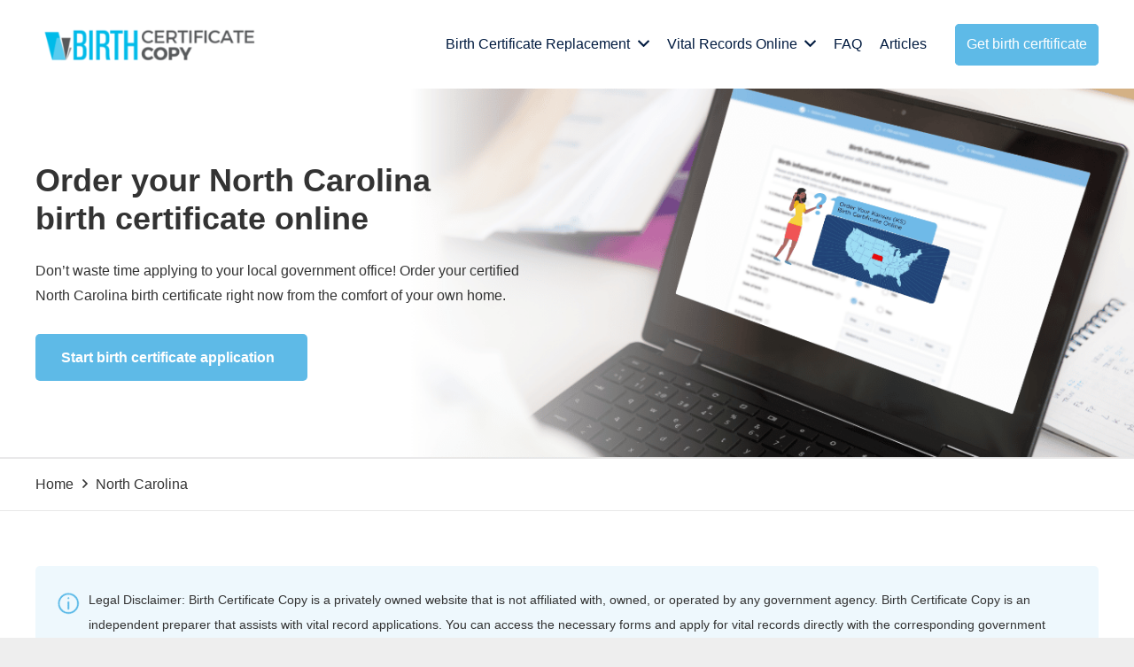

--- FILE ---
content_type: text/html; charset=UTF-8
request_url: https://www.birthcertificatecopy.com/north-carolina/
body_size: 26720
content:
<!DOCTYPE HTML>
<html lang="en-US">
<head>
	<meta charset="UTF-8">
	<meta name='robots' content='index, follow, max-image-preview:large, max-snippet:-1, max-video-preview:-1' />
	<style>img:is([sizes="auto" i], [sizes^="auto," i]) { contain-intrinsic-size: 3000px 1500px }</style>
	
<!-- Google Tag Manager for WordPress by gtm4wp.com -->
<script data-cfasync="false" data-pagespeed-no-defer>
	var gtm4wp_datalayer_name = "dataLayer";
	var dataLayer = dataLayer || [];
</script>
<!-- End Google Tag Manager for WordPress by gtm4wp.com -->
	<!-- This site is optimized with the Yoast SEO Premium plugin v17.5 (Yoast SEO v26.8) - https://yoast.com/product/yoast-seo-premium-wordpress/ -->
	<title>North Carolina Birth Certificate Replacement - Birth Certificate Copy</title>
	<meta name="description" content="Order Birth Certificates From North Carolina. Skip the line at the local office. Order vital records from home." />
	<link rel="canonical" href="https://www.birthcertificatecopy.com/north-carolina/" />
	<meta property="og:locale" content="en_US" />
	<meta property="og:type" content="article" />
	<meta property="og:title" content="North Carolina" />
	<meta property="og:description" content="Order Birth Certificates From North Carolina. Skip the line at the local office. Order vital records from home." />
	<meta property="og:url" content="https://www.birthcertificatecopy.com/north-carolina/" />
	<meta property="og:site_name" content="Birth Certificate Copy" />
	<meta property="article:modified_time" content="2022-10-25T12:51:47+00:00" />
	<meta name="twitter:card" content="summary_large_image" />
	<meta name="twitter:label1" content="Est. reading time" />
	<meta name="twitter:data1" content="7 minutes" />
	<!-- / Yoast SEO Premium plugin. -->


<link rel='dns-prefetch' href='//www.googletagmanager.com' />
<link rel='dns-prefetch' href='//stats.wp.com' />
<link rel='dns-prefetch' href='//pagead2.googlesyndication.com' />
<link rel="alternate" type="application/rss+xml" title="Birth Certificate Copy &raquo; Feed" href="https://www.birthcertificatecopy.com/feed/" />
<link rel="alternate" type="application/rss+xml" title="Birth Certificate Copy &raquo; Comments Feed" href="https://www.birthcertificatecopy.com/comments/feed/" />
<meta name="viewport" content="width=device-width, initial-scale=1">
<meta name="SKYPE_TOOLBAR" content="SKYPE_TOOLBAR_PARSER_COMPATIBLE">
<meta name="theme-color" content="#f5f5f5">
<meta property="og:title" content="North Carolina Birth Certificate Replacement - Birth Certificate Copy">
<meta property="og:url" content="https://www.birthcertificatecopy.com/north-carolina/">
<meta property="og:locale" content="en_US">
<meta property="og:site_name" content="Birth Certificate Copy">
<meta property="og:type" content="website">
<meta property="og:image" content="https://www.birthcertificatecopy.com/wp-content/uploads/2021/01/VR_1_Order-Your-North-Carolina-NC-Birth-Certificate-Online.jpg" >
<style id='classic-theme-styles-inline-css' type='text/css'>
/*! This file is auto-generated */
.wp-block-button__link{color:#fff;background-color:#32373c;border-radius:9999px;box-shadow:none;text-decoration:none;padding:calc(.667em + 2px) calc(1.333em + 2px);font-size:1.125em}.wp-block-file__button{background:#32373c;color:#fff;text-decoration:none}
</style>
<style id='safe-svg-svg-icon-style-inline-css' type='text/css'>
.safe-svg-cover{text-align:center}.safe-svg-cover .safe-svg-inside{display:inline-block;max-width:100%}.safe-svg-cover svg{fill:currentColor;height:100%;max-height:100%;max-width:100%;width:100%}

</style>
<style id='jetpack-sharing-buttons-style-inline-css' type='text/css'>
.jetpack-sharing-buttons__services-list{display:flex;flex-direction:row;flex-wrap:wrap;gap:0;list-style-type:none;margin:5px;padding:0}.jetpack-sharing-buttons__services-list.has-small-icon-size{font-size:12px}.jetpack-sharing-buttons__services-list.has-normal-icon-size{font-size:16px}.jetpack-sharing-buttons__services-list.has-large-icon-size{font-size:24px}.jetpack-sharing-buttons__services-list.has-huge-icon-size{font-size:36px}@media print{.jetpack-sharing-buttons__services-list{display:none!important}}.editor-styles-wrapper .wp-block-jetpack-sharing-buttons{gap:0;padding-inline-start:0}ul.jetpack-sharing-buttons__services-list.has-background{padding:1.25em 2.375em}
</style>
<style id='global-styles-inline-css' type='text/css'>
:root{--wp--preset--aspect-ratio--square: 1;--wp--preset--aspect-ratio--4-3: 4/3;--wp--preset--aspect-ratio--3-4: 3/4;--wp--preset--aspect-ratio--3-2: 3/2;--wp--preset--aspect-ratio--2-3: 2/3;--wp--preset--aspect-ratio--16-9: 16/9;--wp--preset--aspect-ratio--9-16: 9/16;--wp--preset--color--black: #000000;--wp--preset--color--cyan-bluish-gray: #abb8c3;--wp--preset--color--white: #ffffff;--wp--preset--color--pale-pink: #f78da7;--wp--preset--color--vivid-red: #cf2e2e;--wp--preset--color--luminous-vivid-orange: #ff6900;--wp--preset--color--luminous-vivid-amber: #fcb900;--wp--preset--color--light-green-cyan: #7bdcb5;--wp--preset--color--vivid-green-cyan: #00d084;--wp--preset--color--pale-cyan-blue: #8ed1fc;--wp--preset--color--vivid-cyan-blue: #0693e3;--wp--preset--color--vivid-purple: #9b51e0;--wp--preset--gradient--vivid-cyan-blue-to-vivid-purple: linear-gradient(135deg,rgba(6,147,227,1) 0%,rgb(155,81,224) 100%);--wp--preset--gradient--light-green-cyan-to-vivid-green-cyan: linear-gradient(135deg,rgb(122,220,180) 0%,rgb(0,208,130) 100%);--wp--preset--gradient--luminous-vivid-amber-to-luminous-vivid-orange: linear-gradient(135deg,rgba(252,185,0,1) 0%,rgba(255,105,0,1) 100%);--wp--preset--gradient--luminous-vivid-orange-to-vivid-red: linear-gradient(135deg,rgba(255,105,0,1) 0%,rgb(207,46,46) 100%);--wp--preset--gradient--very-light-gray-to-cyan-bluish-gray: linear-gradient(135deg,rgb(238,238,238) 0%,rgb(169,184,195) 100%);--wp--preset--gradient--cool-to-warm-spectrum: linear-gradient(135deg,rgb(74,234,220) 0%,rgb(151,120,209) 20%,rgb(207,42,186) 40%,rgb(238,44,130) 60%,rgb(251,105,98) 80%,rgb(254,248,76) 100%);--wp--preset--gradient--blush-light-purple: linear-gradient(135deg,rgb(255,206,236) 0%,rgb(152,150,240) 100%);--wp--preset--gradient--blush-bordeaux: linear-gradient(135deg,rgb(254,205,165) 0%,rgb(254,45,45) 50%,rgb(107,0,62) 100%);--wp--preset--gradient--luminous-dusk: linear-gradient(135deg,rgb(255,203,112) 0%,rgb(199,81,192) 50%,rgb(65,88,208) 100%);--wp--preset--gradient--pale-ocean: linear-gradient(135deg,rgb(255,245,203) 0%,rgb(182,227,212) 50%,rgb(51,167,181) 100%);--wp--preset--gradient--electric-grass: linear-gradient(135deg,rgb(202,248,128) 0%,rgb(113,206,126) 100%);--wp--preset--gradient--midnight: linear-gradient(135deg,rgb(2,3,129) 0%,rgb(40,116,252) 100%);--wp--preset--font-size--small: 13px;--wp--preset--font-size--medium: 20px;--wp--preset--font-size--large: 36px;--wp--preset--font-size--x-large: 42px;--wp--preset--spacing--20: 0.44rem;--wp--preset--spacing--30: 0.67rem;--wp--preset--spacing--40: 1rem;--wp--preset--spacing--50: 1.5rem;--wp--preset--spacing--60: 2.25rem;--wp--preset--spacing--70: 3.38rem;--wp--preset--spacing--80: 5.06rem;--wp--preset--shadow--natural: 6px 6px 9px rgba(0, 0, 0, 0.2);--wp--preset--shadow--deep: 12px 12px 50px rgba(0, 0, 0, 0.4);--wp--preset--shadow--sharp: 6px 6px 0px rgba(0, 0, 0, 0.2);--wp--preset--shadow--outlined: 6px 6px 0px -3px rgba(255, 255, 255, 1), 6px 6px rgba(0, 0, 0, 1);--wp--preset--shadow--crisp: 6px 6px 0px rgba(0, 0, 0, 1);}:where(.is-layout-flex){gap: 0.5em;}:where(.is-layout-grid){gap: 0.5em;}body .is-layout-flex{display: flex;}.is-layout-flex{flex-wrap: wrap;align-items: center;}.is-layout-flex > :is(*, div){margin: 0;}body .is-layout-grid{display: grid;}.is-layout-grid > :is(*, div){margin: 0;}:where(.wp-block-columns.is-layout-flex){gap: 2em;}:where(.wp-block-columns.is-layout-grid){gap: 2em;}:where(.wp-block-post-template.is-layout-flex){gap: 1.25em;}:where(.wp-block-post-template.is-layout-grid){gap: 1.25em;}.has-black-color{color: var(--wp--preset--color--black) !important;}.has-cyan-bluish-gray-color{color: var(--wp--preset--color--cyan-bluish-gray) !important;}.has-white-color{color: var(--wp--preset--color--white) !important;}.has-pale-pink-color{color: var(--wp--preset--color--pale-pink) !important;}.has-vivid-red-color{color: var(--wp--preset--color--vivid-red) !important;}.has-luminous-vivid-orange-color{color: var(--wp--preset--color--luminous-vivid-orange) !important;}.has-luminous-vivid-amber-color{color: var(--wp--preset--color--luminous-vivid-amber) !important;}.has-light-green-cyan-color{color: var(--wp--preset--color--light-green-cyan) !important;}.has-vivid-green-cyan-color{color: var(--wp--preset--color--vivid-green-cyan) !important;}.has-pale-cyan-blue-color{color: var(--wp--preset--color--pale-cyan-blue) !important;}.has-vivid-cyan-blue-color{color: var(--wp--preset--color--vivid-cyan-blue) !important;}.has-vivid-purple-color{color: var(--wp--preset--color--vivid-purple) !important;}.has-black-background-color{background-color: var(--wp--preset--color--black) !important;}.has-cyan-bluish-gray-background-color{background-color: var(--wp--preset--color--cyan-bluish-gray) !important;}.has-white-background-color{background-color: var(--wp--preset--color--white) !important;}.has-pale-pink-background-color{background-color: var(--wp--preset--color--pale-pink) !important;}.has-vivid-red-background-color{background-color: var(--wp--preset--color--vivid-red) !important;}.has-luminous-vivid-orange-background-color{background-color: var(--wp--preset--color--luminous-vivid-orange) !important;}.has-luminous-vivid-amber-background-color{background-color: var(--wp--preset--color--luminous-vivid-amber) !important;}.has-light-green-cyan-background-color{background-color: var(--wp--preset--color--light-green-cyan) !important;}.has-vivid-green-cyan-background-color{background-color: var(--wp--preset--color--vivid-green-cyan) !important;}.has-pale-cyan-blue-background-color{background-color: var(--wp--preset--color--pale-cyan-blue) !important;}.has-vivid-cyan-blue-background-color{background-color: var(--wp--preset--color--vivid-cyan-blue) !important;}.has-vivid-purple-background-color{background-color: var(--wp--preset--color--vivid-purple) !important;}.has-black-border-color{border-color: var(--wp--preset--color--black) !important;}.has-cyan-bluish-gray-border-color{border-color: var(--wp--preset--color--cyan-bluish-gray) !important;}.has-white-border-color{border-color: var(--wp--preset--color--white) !important;}.has-pale-pink-border-color{border-color: var(--wp--preset--color--pale-pink) !important;}.has-vivid-red-border-color{border-color: var(--wp--preset--color--vivid-red) !important;}.has-luminous-vivid-orange-border-color{border-color: var(--wp--preset--color--luminous-vivid-orange) !important;}.has-luminous-vivid-amber-border-color{border-color: var(--wp--preset--color--luminous-vivid-amber) !important;}.has-light-green-cyan-border-color{border-color: var(--wp--preset--color--light-green-cyan) !important;}.has-vivid-green-cyan-border-color{border-color: var(--wp--preset--color--vivid-green-cyan) !important;}.has-pale-cyan-blue-border-color{border-color: var(--wp--preset--color--pale-cyan-blue) !important;}.has-vivid-cyan-blue-border-color{border-color: var(--wp--preset--color--vivid-cyan-blue) !important;}.has-vivid-purple-border-color{border-color: var(--wp--preset--color--vivid-purple) !important;}.has-vivid-cyan-blue-to-vivid-purple-gradient-background{background: var(--wp--preset--gradient--vivid-cyan-blue-to-vivid-purple) !important;}.has-light-green-cyan-to-vivid-green-cyan-gradient-background{background: var(--wp--preset--gradient--light-green-cyan-to-vivid-green-cyan) !important;}.has-luminous-vivid-amber-to-luminous-vivid-orange-gradient-background{background: var(--wp--preset--gradient--luminous-vivid-amber-to-luminous-vivid-orange) !important;}.has-luminous-vivid-orange-to-vivid-red-gradient-background{background: var(--wp--preset--gradient--luminous-vivid-orange-to-vivid-red) !important;}.has-very-light-gray-to-cyan-bluish-gray-gradient-background{background: var(--wp--preset--gradient--very-light-gray-to-cyan-bluish-gray) !important;}.has-cool-to-warm-spectrum-gradient-background{background: var(--wp--preset--gradient--cool-to-warm-spectrum) !important;}.has-blush-light-purple-gradient-background{background: var(--wp--preset--gradient--blush-light-purple) !important;}.has-blush-bordeaux-gradient-background{background: var(--wp--preset--gradient--blush-bordeaux) !important;}.has-luminous-dusk-gradient-background{background: var(--wp--preset--gradient--luminous-dusk) !important;}.has-pale-ocean-gradient-background{background: var(--wp--preset--gradient--pale-ocean) !important;}.has-electric-grass-gradient-background{background: var(--wp--preset--gradient--electric-grass) !important;}.has-midnight-gradient-background{background: var(--wp--preset--gradient--midnight) !important;}.has-small-font-size{font-size: var(--wp--preset--font-size--small) !important;}.has-medium-font-size{font-size: var(--wp--preset--font-size--medium) !important;}.has-large-font-size{font-size: var(--wp--preset--font-size--large) !important;}.has-x-large-font-size{font-size: var(--wp--preset--font-size--x-large) !important;}
:where(.wp-block-post-template.is-layout-flex){gap: 1.25em;}:where(.wp-block-post-template.is-layout-grid){gap: 1.25em;}
:where(.wp-block-columns.is-layout-flex){gap: 2em;}:where(.wp-block-columns.is-layout-grid){gap: 2em;}
:root :where(.wp-block-pullquote){font-size: 1.5em;line-height: 1.6;}
</style>
<link rel='stylesheet' id='wpo_min-header-0-css' href='https://www.birthcertificatecopy.com/wp-content/cache/wpo-minify/1750938550/assets/wpo-minify-header-6c892736.min.css' type='text/css' media='all' />
<link rel='stylesheet' id='wordpress-popular-posts-css-css' href='https://www.birthcertificatecopy.com/wp-content/plugins/wordpress-popular-posts/assets/css/wpp.css' type='text/css' media='all' />
<link rel='stylesheet' id='wpo_min-header-2-css' href='https://www.birthcertificatecopy.com/wp-content/cache/wpo-minify/1750938550/assets/wpo-minify-header-8ca11b94.min.css' type='text/css' media='all' />
<script type="application/json" id="wpp-json">
/* <![CDATA[ */
{"sampling_active":0,"sampling_rate":100,"ajax_url":"https:\/\/www.birthcertificatecopy.com\/wp-json\/wordpress-popular-posts\/v1\/popular-posts","api_url":"https:\/\/www.birthcertificatecopy.com\/wp-json\/wordpress-popular-posts","ID":680,"token":"390f998959","lang":0,"debug":0}
/* ]]> */
</script>
<script type="text/javascript" src="https://www.birthcertificatecopy.com/wp-content/plugins/wordpress-popular-posts/assets/js/wpp.min.js" id="wpp-js-js"></script>

<!-- Google Analytics snippet added by Site Kit -->
<script type="text/javascript" src="https://www.googletagmanager.com/gtag/js?id=UA-187736234-1" id="google_gtagjs-js" async></script>
<script type="text/javascript" id="google_gtagjs-js-after">
/* <![CDATA[ */
window.dataLayer = window.dataLayer || [];function gtag(){dataLayer.push(arguments);}
gtag('set', 'linker', {"domains":["www.birthcertificatecopy.com"]} );
gtag("js", new Date());
gtag("set", "developer_id.dZTNiMT", true);
gtag("config", "UA-187736234-1", {"anonymize_ip":true});
gtag("config", "G-ZZLGLLJYPR");
/* ]]> */
</script>

<!-- End Google Analytics snippet added by Site Kit -->
<link rel="https://api.w.org/" href="https://www.birthcertificatecopy.com/wp-json/" /><link rel="alternate" title="JSON" type="application/json" href="https://www.birthcertificatecopy.com/wp-json/wp/v2/pages/680" /><link rel="EditURI" type="application/rsd+xml" title="RSD" href="https://www.birthcertificatecopy.com/xmlrpc.php?rsd" />
<link rel='shortlink' href='https://www.birthcertificatecopy.com/?p=680' />
<link rel="alternate" title="oEmbed (JSON)" type="application/json+oembed" href="https://www.birthcertificatecopy.com/wp-json/oembed/1.0/embed?url=https%3A%2F%2Fwww.birthcertificatecopy.com%2Fnorth-carolina%2F" />
<link rel="alternate" title="oEmbed (XML)" type="text/xml+oembed" href="https://www.birthcertificatecopy.com/wp-json/oembed/1.0/embed?url=https%3A%2F%2Fwww.birthcertificatecopy.com%2Fnorth-carolina%2F&#038;format=xml" />
<meta name="generator" content="Site Kit by Google 1.82.0" /><meta name="google-site-verification" content="12RCh_BMfHMGct9fdQkenntnB9ZdhyPvdLdc8enzdq0" />    <script>(function(c,a){if(!a.__SV){var b=window;try{var d,m,j,k=b.location,f=k.hash;d=function(a,b){return(m=a.match(RegExp(b+"=([^&]*)")))?m[1]:null};f&&d(f,"state")&&(j=JSON.parse(decodeURIComponent(d(f,"state"))),"mpeditor"===j.action&&(b.sessionStorage.setItem("_mpcehash",f),history.replaceState(j.desiredHash||"",c.title,k.pathname+k.search)))}catch(n){}var l,h;window.mixpanel=a;a._i=[];a.init=function(b,d,g){function c(b,i){var a=i.split(".");2==a.length&&(b=b[a[0]],i=a[1]);b[i]=function(){b.push([i].concat(Array.prototype.slice.call(arguments,
            0)))}}var e=a;"undefined"!==typeof g?e=a[g]=[]:g="mixpanel";e.people=e.people||[];e.toString=function(b){var a="mixpanel";"mixpanel"!==g&&(a+="."+g);b||(a+=" (stub)");return a};e.people.toString=function(){return e.toString(1)+".people (stub)"};l="disable time_event track track_pageview track_links track_forms track_with_groups add_group set_group remove_group register register_once alias unregister identify name_tag set_config reset opt_in_tracking opt_out_tracking has_opted_in_tracking has_opted_out_tracking clear_opt_in_out_tracking start_batch_senders people.set people.set_once people.unset people.increment people.append people.union people.track_charge people.clear_charges people.delete_user people.remove".split(" ");
            for(h=0;h<l.length;h++)c(e,l[h]);var f="set set_once union unset remove delete".split(" ");e.get_group=function(){function a(c){b[c]=function(){call2_args=arguments;call2=[c].concat(Array.prototype.slice.call(call2_args,0));e.push([d,call2])}}for(var b={},d=["get_group"].concat(Array.prototype.slice.call(arguments,0)),c=0;c<f.length;c++)a(f[c]);return b};a._i.push([b,d,g])};a.__SV=1.2;b=c.createElement("script");b.type="text/javascript";b.async=!0;b.src="undefined"!==typeof MIXPANEL_CUSTOM_LIB_URL?
            MIXPANEL_CUSTOM_LIB_URL:"file:"===c.location.protocol&&"//cdn.mxpnl.com/libs/mixpanel-2-latest.min.js".match(/^\/\//)?"https://cdn.mxpnl.com/libs/mixpanel-2-latest.min.js":"//cdn.mxpnl.com/libs/mixpanel-2-latest.min.js";d=c.getElementsByTagName("script")[0];d.parentNode.insertBefore(b,d)}})(document,window.mixpanel||[]);
        mixpanel.init("026e04eda43a3e50d1d80ce43a7541c2", {batch_requests: true})</script>
    	<style>img#wpstats{display:none}</style>
		
<!-- Google Tag Manager for WordPress by gtm4wp.com -->
<!-- GTM Container placement set to automatic -->
<script data-cfasync="false" data-pagespeed-no-defer>
	var dataLayer_content = {"pagePostType":"page","pagePostType2":"single-page","pagePostAuthor":"BCC Team"};
	dataLayer.push( dataLayer_content );
</script>
<script data-cfasync="false" data-pagespeed-no-defer>
(function(w,d,s,l,i){w[l]=w[l]||[];w[l].push({'gtm.start':
new Date().getTime(),event:'gtm.js'});var f=d.getElementsByTagName(s)[0],
j=d.createElement(s),dl=l!='dataLayer'?'&l='+l:'';j.async=true;j.src=
'//www.googletagmanager.com/gtm.js?id='+i+dl;f.parentNode.insertBefore(j,f);
})(window,document,'script','dataLayer','GTM-NGH4Q7L');
</script>
<!-- End Google Tag Manager for WordPress by gtm4wp.com -->        <style>
            @-webkit-keyframes bgslide {
                from {
                    background-position-x: 0;
                }
                to {
                    background-position-x: -200%;
                }
            }

            @keyframes bgslide {
                    from {
                        background-position-x: 0;
                    }
                    to {
                        background-position-x: -200%;
                    }
            }

            .wpp-widget-placeholder {
                margin: 0 auto;
                width: 60px;
                height: 3px;
                background: #dd3737;
                background: -webkit-gradient(linear, left top, right top, from(#dd3737), color-stop(10%, #571313), to(#dd3737));
                background: linear-gradient(90deg, #dd3737 0%, #571313 10%, #dd3737 100%);
                background-size: 200% auto;
                border-radius: 3px;
                -webkit-animation: bgslide 1s infinite linear;
                animation: bgslide 1s infinite linear;
            }
        </style>
        		<script>
			if ( ! /Android|webOS|iPhone|iPad|iPod|BlackBerry|IEMobile|Opera Mini/i.test( navigator.userAgent ) ) {
				var root = document.getElementsByTagName( 'html' )[ 0 ]
				root.className += " no-touch";
			}
		</script>
		
<!-- Google AdSense snippet added by Site Kit -->
<meta name="google-adsense-platform-account" content="ca-host-pub-2644536267352236">
<meta name="google-adsense-platform-domain" content="sitekit.withgoogle.com">
<!-- End Google AdSense snippet added by Site Kit -->


<script type="application/ld+json" class="saswp-schema-markup-output">
[{"@context":"https:\/\/schema.org\/","@type":"BreadcrumbList","@id":"https:\/\/www.birthcertificatecopy.com\/north-carolina\/#breadcrumb","itemListElement":[{"@type":"ListItem","position":1,"item":{"@id":"https:\/\/www.birthcertificatecopy.com","name":"Birth Certificate Copy"}},{"@type":"ListItem","position":2,"item":{"@id":"https:\/\/www.birthcertificatecopy.com\/north-carolina\/","name":"North Carolina Birth Certificate Replacement - Birth Certificate Copy"}}]},

{"@context":"https:\/\/schema.org\/","@type":"Article","@id":"https:\/\/www.birthcertificatecopy.com\/north-carolina\/#Article","url":"https:\/\/www.birthcertificatecopy.com\/north-carolina\/","inLanguage":"en-US","mainEntityOfPage":"https:\/\/www.birthcertificatecopy.com\/north-carolina\/","headline":"North Carolina Birth Certificate Replacement - Birth Certificate Copy","description":"Order Birth Certificates From North Carolina. Skip the line at the local office. Order vital records from home.","articleBody":"  Order Your North Carolina (NC) Birth Certificate Online  Don\u2019t waste time applying at your local government office! Order your certified North Carolina (NC) birth certificate right now from the comfort of your own home.Legal Disclaimer: Birth Certificate Copy is a privately owned website that is not affiliated with, owned, or operated by any government agency. Birth Certificate Copy is an independent preparer that assists with vital record applications. You can access the necessary forms and apply for vital records directly with the corresponding government office.  Get a new North Carolina (NC) Birth Certificate  A birth certificate is a legal document that shows proof of identity, proof of citizenship, and allows you to apply for things like a passport, a social security card and a driver's license. To obtain your North Carolina (NC) birth certificate, simply fill out our online application and follow the custom submission instructions we will provide. Your North Carolina birth certificate will be issued by the vital records office and mailed straight to your home.  Replace a lost North Carolina Birth Certificate  When you need to replace an official document, it can be a confusing process. If your North Carolina birth certificate has been lost, damaged, or stolen, you will need to apply for a replacement copy. Replace your birth certificate using our online application system for the state where you were born. Then, submit your application using the instructions provided with your application form.  Get a Certified Copy of Your Birth Certificate  A birth certificate is an important document to have. It allows you to prove your identity, age and American citizenship, which is vital when applying for things like passports, driver\u2019s licenses, and government benefits. You may also need it to enroll in school or sign up for the military. To request an authorized copy, you will need to submit an application to the state and\/or specific county you were born in.    To get a certified copy of your North Carolina birth certificate, simply complete our online form then follow the detailed instructions we provide to submit your application and have your birth certificate mailed straight to your home.    You must apply for a certified copy of your birth certificate through the state you were born in. If you were born in North Carolina, then that is where you should request your birth certificate from. You can get your birth certificate from the North Carolina (NC) vital records office, or from the county health department.    Start Application  Who is eligible to apply?  Birth records are restricted in North Carolina. You can only apply for a birth certificate for yourself, your child, or an immediate family member. You may also apply on behalf of an individual if you are their legal guardian or legal representative, or you have a court order.    Your North Carolina birth certificate is an important form of identification that you may need in order to start a new job, apply for or renew a passport or driver\u2019s license, apply for government benefits, or sign up for school or sports.  North Carolina Birth Certificate Requirements  To apply for a copy of a North Carolina birth certificate, you will need to fill out an application and mail it to the North Carolina vital records office. You will also need to prove your identity by including a clear photocopy, of both sides, of one of the forms of photo ID listed below, along with your completed application form.     \tU.S. driver\u2019s license   \tState-issued ID card   \tU.S. or foreign Passport    If you are applying for a birth certificate for someone other than yourself or your child, you must include proof of your relationship to the person on record.    Mail your complete application package to:    NC Vital Records Office    1903 Mail Service Center    Raleigh, NC 27699-1900  North Carolina Birth Certificate Fees  North Carolina charges a $24 fee to apply for a birth certificate. You must include the full payment with your application.  Processing Time for a North Carolina Birth Certificate  Our online service lets you skip the long lines and red tape at your local government office, saving you time and hassle. Simply complete our short application, wait for our experts to assemble your application package, then follow the included instructions to submit your application to the North Carolina vital records office. Once it\u2019s processed, the vital records office will mail your birth certificate to you. In most cases, birth certificate applications in North Carolina are processed within 5 weeks. However, applications may take longer during peak request periods. Rush service is also available and usually takes 3-5 business days.    If you need a certified copy of your North Carolina birth certificate, we recommend applying early to avoid delays. This will ensure that you get your certificate in time to apply for travel documents and passports, enroll in school or sign up for a sport, or start a new job.    North Carolina Vital Records offices    Buncombe County Register of Deeds    60 Court Plaza Asheville, NC 28801    Cabarrus County Register of Deeds    PO Box 707 Concord, NC 28026    Cumberland County Vital Records    117 Dick Street P.O. Box 2039 Fayetteville, NC 28302    Durham County Register of Deeds    200 E. Main Street P.O. Box 1107 Durham, NC 27702    Forsyth County Register of Deeds    201 North Chestnut Street Winston-Salem, NC 27101    Guilford County (Greensboro Office)    BB&amp;T Building 201 West Market Street Greensboro, NC 27401    Guilford County (High Point Office)    325 East Russell Avenue Room 155 High Point, NC 27260    Johnston County Register of Deeds    207 E Johnston St #209, Smithfield, NC 27577    Mecklenburg County Vital Records    Office of Vital Records 618 N College St, Charlotte, NC 28202    New Hanover County Register of Deeds    320 Chestnut St #102, Wilmington, NC 28401    Pitt County Vital Records    100 W 3rd St, Greenville, NC 27858    Union County Register of Deeds    500 N Main St # 239, Monroe, NC 28112    Wake County Vital Records Department    300 S Salisbury St Raleigh, NC 27601    Start Application  FAQs about North Carolina Birth Certificates    How do I apply for a birth certificate copy in North Carolina?  Our online application is the fastest way to apply for a certified copy of your North Carolina birth certificate. All you have to do is:     \tFill out the North Carolina birth certificate application online. Our experts will review your application and make sure it is error-free, so your birth certificate can be issued directly.   \tPrint, sign and pack your completed form, along with photocopies of your government-issued photo ID (see acceptable ID\u2019s above).   \tMail your application to the North Carolina vital records office, along with all required documents and    The North Carolina Bureau of Vital Statistics will process your application and send your birth certificate to your home address.  How do I get an apostille for a North Carolina birth certificate?  To get an apostille to use a North Carolina birth certificate abroad, you must:     \tClick on the link above to order a certified copy of your North Carolina birth certificate.   \tWhen you have received the copy in the mail, submit to the Secretary of State, along with:       \tA cover letter addressed to the North Carolina Secretary of State, requesting the Apostille   \tPayment for the $10 processing fee   \tA pre-paid, self-addressed return envelope or carrier label       \tSubmit it in person or by mail to the North Carolina Secretary of State in Raleigh, NC.    What forms of ID do I need to get a birth certificate in North Carolina?  You will need a photocopy of both sides of your government-issued photo ID when applying for a North Carolina birth certificate copy.    Acceptable documents that you can use as proof of identity include:     \tA Driver's License issued by any U.S. state   \tAn identification card issued by any U.S. state   \tA US passport    For a full list of other IDs you may submit with your NC birth certificate application, see the section above.  What documents do I need to get my birth certificate?  To apply for a certified copy of a birth certificate in North Carolina, you will need:     \tA completed birth certificate application Our experts will review your form and check for errors.   \tPhotocopies of both sides of a government-issued photo ID (see list of acceptable IDs above)   \tPayment of $24 for the state    Safe and Secure    We take your privacy seriously. Our online service is completely secure and all of your data will be encrypted.    Personalized Service    We have a team of highly trained experts who will personally review your application and make sure that it is correct and will get you what you need. Your application will be accepted the first time and processed without delays.    ID Verification    Your application package will include detailed information and instructions. If your state requires you to send proof of identification, we will let you know and show you exactly what you need to send in with your application.    Get North Carolina Birth Certificate  Get Your Birth Certificate Now!    You can\u00a0order your birth certificate\u00a0using our\u00a0secure online service\u00a0and completing our\u00a0simple application process\u00a0in just 5 minutes. We will save you time and hassle and thanks to our\u00a0expert assistance\u00a0you know you\u2019ll get exactly what you want.  ","keywords":"","datePublished":"2021-01-09T04:39:15+00:00","dateModified":"2022-10-25T12:51:47+00:00","author":{"@type":"Person","name":"BCC Team","url":"https:\/\/www.birthcertificatecopy.com\/articles\/author\/bcc-team\/","sameAs":["https:\/\/www.birthcertificatecopy.com\/"],"image":{"@type":"ImageObject","url":"https:\/\/secure.gravatar.com\/avatar\/49516bad31bf364e0287d0ca4e4f9171cc259ad42ffb6b63f1690306ffcd4f84?s=96&d=mm&r=g","height":96,"width":96}},"editor":{"@type":"Person","name":"BCC Team","url":"https:\/\/www.birthcertificatecopy.com\/articles\/author\/bcc-team\/","sameAs":["https:\/\/www.birthcertificatecopy.com\/"],"image":{"@type":"ImageObject","url":"https:\/\/secure.gravatar.com\/avatar\/49516bad31bf364e0287d0ca4e4f9171cc259ad42ffb6b63f1690306ffcd4f84?s=96&d=mm&r=g","height":96,"width":96}},"publisher":{"@type":"Organization","name":"Vitals Experts","url":"https:\/\/eventoflife.wpengine.com"}},

{"@context":"https:\/\/schema.org\/","@type":"Service","@id":"https:\/\/www.birthcertificatecopy.com\/north-carolina\/#service"}]
</script>

<script id="wccp_pro_disable_selection" type="text/javascript">
var image_save_msg='You are not allowed to save images!';
var no_menu_msg='Context menu disabled!';
var smessage = "birthcertificatecopy.com content reserved";
	
document.addEventListener('allow_copy', e => {
    if (e.detail) {
        // Stop extension functionality
		const event = new CustomEvent('allow_copy', { detail: { unlock: false } })
		window.top.document.dispatchEvent(event)
    }
});

"use strict";
// This because search property "includes" does not supported by IE
if (!String.prototype.includes) {
String.prototype.includes = function(search, start) {
  if (typeof start !== 'number') {
	start = 0;
  }

  if (start + search.length > this.length) {
	return false;
  } else {
	return this.indexOf(search, start) !== -1;
  }
};
}
////////////////
function disable_copy(e)
{
	var e = e || window.event; // also there is no e.target property in IE. instead IE uses window.event.srcElement
  	
	var target = e.target || e.srcElement;

	var elemtype = e.target.nodeName;
	
	elemtype = elemtype.toUpperCase();
	
	if(wccp_pro_iscontenteditable(e)) return true;
	
	if (apply_class_exclusion(e) == "Yes") return true;
	
	//disable context menu when shift + right click is pressed
	var shiftPressed = 0;
	
	var evt = e?e:window.event;
	
	if (parseInt(navigator.appVersion)>3) {
		
		if (document.layers && navigator.appName=="Netscape")
			
			shiftPressed = (e.modifiers-0>3);
			
		else
			
			shiftPressed = e.shiftKey;
			
		if (shiftPressed) {
			
			if (smessage !== "") show_wccp_pro_message(smessage);
			
			var isFirefox = typeof InstallTrigger !== 'undefined';   // Firefox 1.0+
			
			if (isFirefox) {
			evt.cancelBubble = true;
			if (evt.stopPropagation) evt.stopPropagation();
			if (evt.preventDefault()) evt.preventDefault();
			console.log(evt);
			show_wccp_pro_message (smessage);
			return false;
			}
			
			return false;
		}
	}
	
	if(e.which === 2 ){
	var clickedTag_a = (e==null) ? event.srcElement.tagName : e.target.tagName;
	   show_wccp_pro_message(smessage);
       return false;
    }
	var isSafari = /Safari/.test(navigator.userAgent) && /Apple Computer/.test(navigator.vendor);
	var checker_IMG = 'checked';
	if (elemtype == "IMG" && checker_IMG == 'checked' && e.detail == 2) {show_wccp_pro_message(alertMsg_IMG);return false;}

    if (elemtype != "TEXT" && elemtype != "TEXTAREA" && elemtype != "INPUT" && elemtype != "PASSWORD" && elemtype != "SELECT" && elemtype != "OPTION" && elemtype != "EMBED")
	{
		if (smessage !== "" && e.detail == 2)
			show_wccp_pro_message(smessage);
		
		if (isSafari)
			return true;
		else
			return false;
	}	
}
function disable_copy_ie()
{
	var e = e || window.event;
  // also there is no e.target property in IE.
  // instead IE uses window.event.srcElement
  	var target = e.target || e.srcElement;
	
	var elemtype = window.event.srcElement.nodeName;
	
	elemtype = elemtype.toUpperCase();

	if(wccp_pro_iscontenteditable(e)) return true;
	
	if (apply_class_exclusion(e) == "Yes") return true;
	
	if (elemtype == "IMG") {show_wccp_pro_message(alertMsg_IMG);return false;}
	
	if (elemtype != "TEXT" && elemtype != "TEXTAREA" && elemtype != "INPUT" && elemtype != "PASSWORD" && elemtype != "SELECT" && elemtype != "EMBED" && elemtype != "OPTION")	
	{
		return false;
	}
}
function disable_drag_text(e)
{
	//var isSafari = /Safari/.test(navigator.userAgent) && /Apple Computer/.test(navigator.vendor);
	//if (isSafari) {show_wccp_pro_message(alertMsg_IMG);return false;}
	
	var e = e || window.event; // also there is no e.target property in IE. instead IE uses window.event.srcElement
  	
	var target = e.target || e.srcElement;
	
	//For contenteditable tags
	
	if (apply_class_exclusion(e) == "Yes") return true;

	var elemtype = e.target.nodeName;
	
	elemtype = elemtype.toUpperCase();
	
	var disable_drag_text_drop = 'checked';
	
	if (disable_drag_text_drop != "checked")  return true;
	
	if (window.location.href.indexOf("/user/") > -1) {
      return true; //To allow users to drag & drop images when editing thier profiles
    }
	
	return false;
}

//////////////////special for safari Start////////////////
var onlongtouch; 
var timer;
var touchduration = 1000; //length of time we want the user to touch before we do something

var elemtype = "";
function touchstart(e) {
	var e = e || window.event;
  // also there is no e.target property in IE.
  // instead IE uses window.event.srcElement
  	var target = e.target || e.srcElement;
	
	elemtype = window.event.srcElement.nodeName;
	
	elemtype = elemtype.toUpperCase();
	
	if(!wccp_pro_is_passive()) e.preventDefault();
	if (!timer) {
		timer = setTimeout(onlongtouch, touchduration);
	}
}

function touchend() {
    //stops short touches from firing the event
    if (timer) {
        clearTimeout(timer);
        timer = null;
    }
	
	onlongtouch();
}

onlongtouch = function(e) { //this will clear the current selection if anything selected
	if (elemtype != "TEXT" && elemtype != "TEXTAREA" && elemtype != "INPUT" && elemtype != "PASSWORD" && elemtype != "SELECT" && elemtype != "EMBED" && elemtype != "OPTION")	
	{
		if (window.getSelection) {
			if (window.getSelection().empty) {  // Chrome
			window.getSelection().empty();
			} else if (window.getSelection().removeAllRanges) {  // Firefox
			window.getSelection().removeAllRanges();
			}
		} else if (document.selection) {  // IE?
			var textRange = document.body.createTextRange();
			textRange.moveToElementText(element);
			textRange.select();

			document.selection.empty();
		}
		
		return false;
	}
};

document.addEventListener("DOMContentLoaded", function(event)
	{ 
		window.addEventListener("touchstart", touchstart, false);
		window.addEventListener("touchend", touchend, false);
	});


function wccp_pro_is_passive() {

  var cold = false,
  hike = function() {};

  try {
  var aid = Object.defineProperty({}, 'passive', {
  get() {cold = true}
  });
  window.addEventListener('test', hike, aid);
  window.removeEventListener('test', hike, aid);
  } catch (e) {}

  return cold;
}
/////////////////////////////////////////////////////////////////////////////////////////
function reEnable()
{
	return true;
}

//document.oncopy = function(){return false;};
//document.onkeydown = disable_hot_keys;
if(navigator.userAgent.indexOf('MSIE')==-1) //If not IE
{
	document.ondragstart = disable_drag_text;
	document.onselectstart = disable_copy;
	document.onclick = reEnable;
}else
{
	document.onselectstart = disable_copy_ie;
}
</script>
	<script type="text/javascript">
	jQuery(document).bind("keyup keydown", function(e){
		e = e || window.event; // also there is no e.target property in IE. instead IE uses window.event.srcElement
		console.log (e.keyCode);
		dealWithPrintScrKey(e);
});
	
	//window.addEventListener("keyup", dealWithPrintScrKey, false);
	document.onkeyup = dealWithPrintScrKey;
	function dealWithPrintScrKey(e)
	{
		e = e || window.event; // also there is no e.target property in IE. instead IE uses window.event.srcElement
		
		// gets called when any of the keyboard events are overheard
		var prtsc = e.keyCode||e.charCode;

		if (prtsc == 44)
		{
			e.cancelBubble = true;
			e.preventDefault();
			e.stopImmediatePropagation();
			show_wccp_pro_message('You are not allowed to print or save this page!!');
			copyToClipboard(document.getElementsByTagName('span')[0]);
		}
	}
	</script>
	<style>
		@media print {
		body * { display: none !important;}
		body:after {
			content: "WARNING:  UNAUTHORIZED USE AND/OR DUPLICATION OF THIS MATERIAL WITHOUT EXPRESS AND WRITTEN PERMISSION FROM THIS SITE'S AUTHOR AND/OR OWNER IS STRICTLY PROHIBITED! CONTACT US FOR FURTHER CLARIFICATION.!!"; }
		}
	</style>
<script id="wccp_pro_disable_hot_keys" type="text/javascript">
//<![CDATA[
////////////////For contenteditable tags
function wccp_pro_iscontenteditable(e)
{
	var e = e || window.event; // also there is no e.target property in IE. instead IE uses window.event.srcElement
  	
	var target = e.target || e.srcElement;

	var elemtype = e.target.nodeName;
	
	elemtype = elemtype.toUpperCase();
	
	var iscontenteditable = "false";
		
	if(typeof target.getAttribute!="undefined" ) iscontenteditable = target.getAttribute("contenteditable"); // Return true or false as string
	
	var iscontenteditable2 = false;
	
	if(typeof target.isContentEditable!="undefined" ) iscontenteditable2 = target.isContentEditable; // Return true or false as boolean

	if(target.parentElement !=null) iscontenteditable2 = target.parentElement.isContentEditable;
	
	if (iscontenteditable == "true" || iscontenteditable2 == true)
	{
		if(typeof target.style!="undefined" ) target.style.cursor = "text";
		
		return true;
	}
}
//////////////////Hot keys function
function disable_hot_keys(e)
{
	var key_number;
	
		if(window.event)
			  key_number = window.event.keyCode;     //IE
		else
			key_number = e.which;     //firefox (97)

	/////////////////////////////////////////////Case F12
			if (key_number == 123)//F12 chrome developer key disable
		{
			show_wccp_pro_message('You are not allowed to print or save this page!!');
			return false;
		}
		var elemtype = e.target.tagName;
	
	elemtype = elemtype.toUpperCase();
	
	if (elemtype == "TEXT" || elemtype == "TEXTAREA" || elemtype == "INPUT" || elemtype == "PASSWORD" || elemtype == "SELECT")
	{
		elemtype = 'TEXT';
	}
	
	if(wccp_pro_iscontenteditable(e)) elemtype = 'TEXT';
	
	if (e.ctrlKey || e.metaKey)
	{
		var key = key_number;
		
		console.log(key);

		if (elemtype!= 'TEXT' && (key == 97 || key == 99 || key == 120 || key == 26 || key == 43))
		{
			 show_wccp_pro_message('You are not allowed to copy content or view source');
			 return false;
		}
		if (elemtype!= 'TEXT')
		{
			/////////////////////////////////////////////Case Ctrl + A 65
						
			if (key == 65)
			{
				show_wccp_pro_message('You are not allowed to print or save this page!!');
				return false;
			}			
			/////////////////////////////////////////////Case Ctrl + C 67
						
			if (key == 67)
			{
				show_wccp_pro_message('You are not allowed to print or save this page!!');
				return false;
			}			
			/////////////////////////////////////////////Case Ctrl + X 88
						
			if (key == 88)
			{
				show_wccp_pro_message('You are not allowed to print or save this page!!');
				return false;
			}			
			/////////////////////////////////////////////Case Ctrl + V 86
						
			if (key == 86)
			{
				show_wccp_pro_message('You are not allowed to print or save this page!!');
				return false;
			}			
			/////////////////////////////////////////////Case Ctrl + U 85
						
			if (key == 85)
			{
				show_wccp_pro_message('You are not allowed to print or save this page!!');
				return false;
			}		}
		
		//For any emement type, text elemtype is not excluded here
		/////////////////////////////////////////////Case Ctrl + P 80 (prntscr = 44)
				if (key == 80 || key == 44)
		{
			show_wccp_pro_message('You are not allowed to print or save this page!!');
			return false;
		}		
		/////////////////////////////////////////////Case (CTRL + Shift + I) to show developer tools
					if (key == 73)//F12 chrome developer key disable
			{
				show_wccp_pro_message('You are not allowed to print or save this page!!');
				return false;
			}
				
		/////////////////////////////////////////////Case Ctrl + S 83
				
		if (key == 83)
		{
			show_wccp_pro_message('You are not allowed to print or save this page!!');
			return false;
		}    }
return true;
}

jQuery(document).bind("keyup keydown", disable_hot_keys);
</script>
<script id="wccp_pro_disable_Right_Click" type="text/javascript">
	    function nocontext(e) {

			e = e || window.event; // also there is no e.target property in IE. instead IE uses window.event.srcElement
			
			if (apply_class_exclusion(e) == 'Yes') return true;
			
	    	var exception_tags = 'NOTAG,';
			
	        var clickedTag = (e==null) ? event.srcElement.tagName : e.target.tagName;
			
			var target = e.target || e.srcElement;
			
			var parent_tag = ""; var parent_of_parent_tag = "";
			
			if(target.parentElement != null) parent_tag = target.parentElement.tagName;
			
			if(target.parentElement != null) parent_of_parent_tag = target.parentElement.parentElement.tagName;
			
	        var checker = 'checked';
	        if ((clickedTag == "IMG" || clickedTag == "PROTECTEDIMGDIV") && checker == 'checked') {
	            if (alertMsg_IMG != "")show_wccp_pro_message(alertMsg_IMG);
	            return false;
	        }else {exception_tags = exception_tags + 'IMG,';}
			
			checker = '';
			if ((clickedTag == "VIDEO" || clickedTag == "PROTECTEDWCCPVIDEO" || clickedTag == "EMBED") && checker == 'checked') {
	            if (alertMsg_VIDEO != "")show_wccp_pro_message(alertMsg_VIDEO);
	            return false;
	        }else {exception_tags = exception_tags + 'VIDEO,PROTECTEDWCCPVIDEO,EMBED,';}
	        
	        checker = 'checked';
	        if ((clickedTag == "A" || clickedTag == "TIME" || parent_tag == "A" || parent_of_parent_tag == "A") && checker == 'checked') {
	            if (alertMsg_A != "")show_wccp_pro_message(alertMsg_A);
	            return false;
	        }else {exception_tags = exception_tags + 'A,';if(parent_tag == "A" || parent_of_parent_tag == "A") clickedTag = "A";}

	        checker = 'checked';
	        if ((clickedTag == "P" || clickedTag == "B" || clickedTag == "FONT" ||  clickedTag == "LI" || clickedTag == "UL" || clickedTag == "STRONG" || clickedTag == "OL" || clickedTag == "BLOCKQUOTE" || clickedTag == "TH" || clickedTag == "TR" || clickedTag == "TD" || clickedTag == "SPAN" || clickedTag == "EM" || clickedTag == "SMALL" || clickedTag == "I" || clickedTag == "BUTTON") && checker == 'checked') {
	            if (alertMsg_PB != "")show_wccp_pro_message(alertMsg_PB);
	            return false;
	        }else {exception_tags = exception_tags + 'P,B,FONT,LI,UL,STRONG,OL,BLOCKQUOTE,TD,SPAN,EM,SMALL,I,BUTTON,';}
	        
	        checker = 'checked';
	        if ((clickedTag == "INPUT" || clickedTag == "PASSWORD") && checker == 'checked') {
	            if (alertMsg_INPUT != "")show_wccp_pro_message(alertMsg_INPUT);
	            return false;
	        }else {exception_tags = exception_tags + 'INPUT,PASSWORD,';}
	        
	        checker = 'checked';
	        if ((clickedTag == "H1" || clickedTag == "H2" || clickedTag == "H3" || clickedTag == "H4" || clickedTag == "H5" || clickedTag == "H6" || clickedTag == "ASIDE" || clickedTag == "NAV") && checker == 'checked') {
	            if (alertMsg_H != "")show_wccp_pro_message(alertMsg_H);
	            return false;
	        }else {exception_tags = exception_tags + 'H1,H2,H3,H4,H5,H6,';}
	        
	        checker = 'checked';
	        if (clickedTag == "TEXTAREA" && checker == 'checked') {
	            if (alertMsg_TEXTAREA != "")show_wccp_pro_message(alertMsg_TEXTAREA);
	            return false;
	        }else {exception_tags = exception_tags + 'TEXTAREA,';}
	        
	        checker = 'checked';
	        if ((clickedTag == "DIV" || clickedTag == "BODY" || clickedTag == "HTML" || clickedTag == "ARTICLE" || clickedTag == "SECTION" || clickedTag == "NAV" || clickedTag == "HEADER" || clickedTag == "FOOTER") && checker == 'checked') {
	            if (alertMsg_EmptySpaces != "")show_wccp_pro_message(alertMsg_EmptySpaces);
	            return false;
	        }
	        else
	        {
	        	if (exception_tags.indexOf(clickedTag)!=-1)
	        	{
		        	return true;
		        }
	        	else
	        	return false;
	        }
	    }
		
		function disable_drag_images(e)
		{
			var e = e || window.event; // also there is no e.target property in IE. instead IE uses window.event.srcElement
			
			var target = e.target || e.srcElement;
			
			//For contenteditable tags
			if (apply_class_exclusion(e) == "Yes") return true;

			var elemtype = e.target.nodeName;
			
			if (elemtype != "IMG") {return;}
			
			elemtype = elemtype.toUpperCase();
			
			var disable_drag_drop_images = 'checked';
			
			if (disable_drag_drop_images != "checked")  return true;
			
			if (window.location.href.indexOf("/user/") > -1) {
			  return true; //To allow users to drag & drop images when editing thier profiles
			}
			
			show_wccp_pro_message(alertMsg_IMG);
			
			return false;
		}
		
	    var alertMsg_IMG = "Protected image";
	    var alertMsg_A = "This link is protected";
	    var alertMsg_PB = "Right click on text is disabled";
	    var alertMsg_INPUT = "Right click is disabled";
	    var alertMsg_H = "Right click on headlines is disabled";
	    var alertMsg_TEXTAREA = "Right click is disabled";
	    var alertMsg_EmptySpaces = "Right click on empty spaces is disabled";
		var alertMsg_VIDEO = "Right click on videos is disabled";
	    document.oncontextmenu = nocontext;
	</script>
	
	<script>
	document.ondragstart = disable_drag_images;
		jQuery(document).ready(function(){
			jQuery('img').each(function() {
				jQuery(this).attr('draggable', false);
			});
		});
	</script>
	<style>
		img{
			-moz-user-select: none;
			-webkit-user-select: none;
			-ms-user-select: none;
			-khtml-user-select: none;
			user-select: none;
			-webkit-user-drag: none;
			user-drag: none;
			-webkit-touch-callout: none;
		}
	</style>
	<style>
	.cover-container {
	   border: 1px solid #DDDDDD;
	   width: 100%;
	   height: 100%;
	   position: relative;
	}
	.glass-cover {
	   float: left;
	   position: relative;
	   left: 0px;
	   top: 0px;
	   z-index: 1000;
	   background-color: #92AD40;
	   padding: 5px;
	   color: #FFFFFF;
	   font-weight: bold;
	}
	.unselectable
	{
	-moz-user-select:none;
	-webkit-user-select:none;
	-khtml-user-select: none;
	user-select: none;
	cursor: default;
	}
	html
	{
	-webkit-touch-callout: none;
	-webkit-user-select: none;
	-khtml-user-select: none;
	-moz-user-select: none;
	-ms-user-select: none;
	user-select: none;
	-webkit-tap-highlight-color: rgba(0,0,0,0);
	}
	img
	{
	-webkit-touch-callout:none;
	-webkit-user-select:none;
	-khtml-user-select: none;
	-moz-user-select: none;
	}
	</style>
	<script id="wccp_pro_css_disable_selection" type="text/javascript">
	function wccp_pro_msieversion() 
		{
			var ua = window.navigator.userAgent;
			var msie = ua.indexOf("MSIE");
			var msie2 = ua.indexOf("Edge");
			var msie3 = ua.indexOf("Trident");

		if (msie > -1 || msie2 > -1 || msie3 > -1) // If Internet Explorer, return version number
		{
			return "IE";
		}
		else  // If another browser, return 0
		{
			return "otherbrowser";
		}
	}
    
	var e = document.getElementsByTagName('H1')[0];
	if(e && wccp_pro_msieversion() == "IE")
	{
		e.setAttribute('unselectable',"on");
	}
	</script>
<meta name="generator" content="Powered by WPBakery Page Builder - drag and drop page builder for WordPress."/>
<link rel="amphtml" href="https://www.birthcertificatecopy.com/north-carolina/?amp">
<!-- Google AdSense snippet added by Site Kit -->
<script type="text/javascript" async="async" src="https://pagead2.googlesyndication.com/pagead/js/adsbygoogle.js?client=ca-pub-4229908163884926" crossorigin="anonymous"></script>

<!-- End Google AdSense snippet added by Site Kit -->
<link rel="icon" href="https://www.birthcertificatecopy.com/wp-content/uploads/2021/01/Favicom.png" sizes="32x32" />
<link rel="icon" href="https://www.birthcertificatecopy.com/wp-content/uploads/2021/01/Favicom.png" sizes="192x192" />
<link rel="apple-touch-icon" href="https://www.birthcertificatecopy.com/wp-content/uploads/2021/01/Favicom.png" />
<meta name="msapplication-TileImage" content="https://www.birthcertificatecopy.com/wp-content/uploads/2021/01/Favicom.png" />
		<style type="text/css" id="wp-custom-css">
			 
@media screen and (min-width: 760px){
	.wpb_text_column.us_custom_7f1011e7.has_text_color {
    position: relative;
    top: 45px;
}
	.wpb_text_column.us_custom_d6ec0952.has_text_color {
    position: relative;
    top: 50px;
}
.vc_column-inner.us_custom_7661ea77 {
    position: relative;
    top: 50px;
}
}
.w-nav-list li.current-menu-item a {
    color: #001A3F;
}

.recent_post a {
    color: #333333;
    font-size: 16px!important;
    line-height: 28px;
    text-transform: none;
    display: inline!important;
}
.wpb_wrapper p a{
    color:#5EBAE7;
}
.wpb_wrapper ul {
  list-style: none;
}
p.capital_state p {
    margin-bottom: 8px;
}
.w-post-elm.post_custom_field.type_text.approximately {
    display: none;
}
.wpb_wrapper ul li::before {
  content: "\2022"; 
  color: #5EBAE7; 
  font-weight: bold;
  display: inline-block; 
  width: 1em; 
  margin-left: -1em; 
}
a.w-btn.us-btn-style_2 {
    font-weight: bold;
    font-size: 16px;
    border-radius: 5px!important;
}
ul#menu-footer-menu li:before {
    display: none;
}
h2#title {
    display: none;
}

section.l-section.wpb_row.us_custom_5e13c525.height_medium.with_img h1 {
    font-size: 2.25rem;
    font-weight: bold;
    color: #333333!important;
}
.l-subheader-cell.at_left {
  
    max-width: 190px;
}
p.adress_state {
    display: none!important;
}

a.w-btn.us-btn-style_1:before{
    border: none!important;
    box-shadow: none!important;

}

a.w-btn.us-btn-style_1{
    border: none!important;
    box-shadow: none!important;

}

.wpb_text_column.us_custom_c84a5c48 {
    display: none;
}
img.size-full.wp-image-1194.alignleft {
    position: relative;
    top: 6px;
}
img.size-full.wp-image-1194.alignleft {
    margin-right: 10px;
    margin-left: 1px;
}
.wpb_text_column.us_custom_70ccf3dd.has_text_color h2 {
    text-transform: none;
}
p.adress_state {
    margin-bottom: 3px;
}
.w-post-elm.post_custom_field.type_text.adress_state {
    display: none;
}
p.adress_state{
	display:block!important;
}
.w-post-elm.post_custom_field.type_text.price_state {
    display: none;
}


@media screen and (max-width: 760px){
	.header_hor .w-nav.type_mobile.m_layout_dropdown .w-nav-list.level_1 {

    left: -1.5rem;

}
	
	a.w-btn.us-btn-style_2.us_custom_a30360a3.icon_atright i.fas.fa-arrow-right {
    display: none;
}
	.l-subheader-cell.at_left {
    max-width: 140px!important;
}
	.l-subheader-cell.at_left	.w-image.ush_image_1 {
    max-width: 140px;
}
.vc_col-xs-9 {
    width: 100%;
}

	.header_hor .l-subheader-cell.at_right>* {
    margin-left: 0rem!important; 
}
	.l-subheader {
    padding-left: 0rem!important;
    padding-right: 1rem!important;
}
	header a.w-btn.us-btn-style_3.ush_btn_1 {
    margin-left: 0!important;
    font-size:14px!important;
	
}
section.l-section.wpb_row.us_custom_5e13c525.height_medium.with_img .l-section-img.loaded {
    background: none!important;
}
	}
		</style>
		<style type="text/css" data-type="vc_custom-css">.g-cols.vc_row.type_default.valign_middle {
    padding-top: 50px;
    padding-bottom: 50px;
}

.wpb_text_column.us_custom_ec144fe2.has_text_color.tex-under-services {
    padding-top: 50px;
}

li.bullets {
    font-family: 'Montserrat';
    font-weight: 500;
    font-size: 18px;
}

h3.title-service {
    margin-bottom: 0px;
}

.l-section.height_medium {
    padding-top: 2rem;
    padding-bottom: 2rem;
}</style><noscript><style> .wpb_animate_when_almost_visible { opacity: 1; }</style></noscript>		<style id="us-icon-fonts">@font-face{font-display:block;font-style:normal;font-family:"fontawesome";font-weight:900;src:url("https://www.birthcertificatecopy.com/wp-content/themes/Impreza/fonts/fa-solid-900.woff2?ver=7.13") format("woff2"),url("https://www.birthcertificatecopy.com/wp-content/themes/Impreza/fonts/fa-solid-900.woff?ver=7.13") format("woff")}.fas{font-family:"fontawesome";font-weight:900}@font-face{font-display:block;font-style:normal;font-family:"fontawesome";font-weight:400;src:url("https://www.birthcertificatecopy.com/wp-content/themes/Impreza/fonts/fa-regular-400.woff2?ver=7.13") format("woff2"),url("https://www.birthcertificatecopy.com/wp-content/themes/Impreza/fonts/fa-regular-400.woff?ver=7.13") format("woff")}.far{font-family:"fontawesome";font-weight:400}@font-face{font-display:block;font-style:normal;font-family:"fontawesome";font-weight:300;src:url("https://www.birthcertificatecopy.com/wp-content/themes/Impreza/fonts/fa-light-300.woff2?ver=7.13") format("woff2"),url("https://www.birthcertificatecopy.com/wp-content/themes/Impreza/fonts/fa-light-300.woff?ver=7.13") format("woff")}.fal{font-family:"fontawesome";font-weight:300}@font-face{font-display:block;font-style:normal;font-family:"Font Awesome 5 Duotone";font-weight:900;src:url("https://www.birthcertificatecopy.com/wp-content/themes/Impreza/fonts/fa-duotone-900.woff2?ver=7.13") format("woff2"),url("https://www.birthcertificatecopy.com/wp-content/themes/Impreza/fonts/fa-duotone-900.woff?ver=7.13") format("woff")}.fad{font-family:"Font Awesome 5 Duotone";font-weight:900}.fad{position:relative}.fad:before{position:absolute}.fad:after{opacity:0.4}@font-face{font-display:block;font-style:normal;font-family:"Font Awesome 5 Brands";font-weight:400;src:url("https://www.birthcertificatecopy.com/wp-content/themes/Impreza/fonts/fa-brands-400.woff2?ver=7.13") format("woff2"),url("https://www.birthcertificatecopy.com/wp-content/themes/Impreza/fonts/fa-brands-400.woff?ver=7.13") format("woff")}.fab{font-family:"Font Awesome 5 Brands";font-weight:400}@font-face{font-display:block;font-style:normal;font-family:"Material Icons";font-weight:400;src:url("https://www.birthcertificatecopy.com/wp-content/themes/Impreza/fonts/material-icons.woff2?ver=7.13") format("woff2"),url("https://www.birthcertificatecopy.com/wp-content/themes/Impreza/fonts/material-icons.woff?ver=7.13") format("woff")}.material-icons{font-family:"Material Icons";font-weight:400}</style>
				<style id="us-header-css"> .l-subheader.at_middle,.l-subheader.at_middle .w-dropdown-list,.l-subheader.at_middle .type_mobile .w-nav-list.level_1{background:#ffffff;color:#333333}.no-touch .l-subheader.at_middle a:hover,.no-touch .l-header.bg_transparent .l-subheader.at_middle .w-dropdown.opened a:hover{color:#5ebae7}.l-header.bg_transparent:not(.sticky) .l-subheader.at_middle{background:;color:}.no-touch .l-header.bg_transparent:not(.sticky) .at_middle .w-cart-link:hover,.no-touch .l-header.bg_transparent:not(.sticky) .at_middle .w-text a:hover,.no-touch .l-header.bg_transparent:not(.sticky) .at_middle .w-html a:hover,.no-touch .l-header.bg_transparent:not(.sticky) .at_middle .w-nav>a:hover,.no-touch .l-header.bg_transparent:not(.sticky) .at_middle .w-menu a:hover,.no-touch .l-header.bg_transparent:not(.sticky) .at_middle .w-search>a:hover,.no-touch .l-header.bg_transparent:not(.sticky) .at_middle .w-dropdown a:hover,.no-touch .l-header.bg_transparent:not(.sticky) .at_middle .type_desktop .menu-item.level_1:hover>a{color:}.header_ver .l-header{background:#ffffff;color:#333333}@media (min-width:765px){.hidden_for_default{display:none!important}.l-subheader.at_top{display:none}.l-subheader.at_bottom{display:none}.l-header{position:relative;z-index:111;width:100%}.l-subheader{margin:0 auto}.l-subheader.width_full{padding-left:1.5rem;padding-right:1.5rem}.l-subheader-h{display:flex;align-items:center;position:relative;margin:0 auto;height:inherit}.w-header-show{display:none}.l-header.pos_fixed{position:fixed;left:0}.l-header.pos_fixed:not(.notransition) .l-subheader{transition-property:transform,background,box-shadow,line-height,height;transition-duration:0.3s;transition-timing-function:cubic-bezier(.78,.13,.15,.86)}.header_hor .l-header.sticky_auto_hide{transition:transform 0.3s cubic-bezier(.78,.13,.15,.86) 0.1s}.header_hor .l-header.sticky_auto_hide.down{transform:translateY(-110%)}.l-header.bg_transparent:not(.sticky) .l-subheader{box-shadow:none!important;background:none}.l-header.bg_transparent~.l-main .l-section.width_full.height_auto:first-child>.l-section-h{padding-top:0!important;padding-bottom:0!important}.l-header.pos_static.bg_transparent{position:absolute;left:0}.l-subheader.width_full .l-subheader-h{max-width:none!important}.headerinpos_above .l-header.pos_fixed{overflow:hidden;transition:transform 0.3s;transform:translate3d(0,-100%,0)}.headerinpos_above .l-header.pos_fixed.sticky{overflow:visible;transform:none}.headerinpos_above .l-header.pos_fixed~.l-section>.l-section-h,.headerinpos_above .l-header.pos_fixed~.l-main .l-section:first-of-type>.l-section-h{padding-top:0!important}.l-header.shadow_thin .l-subheader.at_middle,.l-header.shadow_thin .l-subheader.at_bottom,.l-header.shadow_none.sticky .l-subheader.at_middle,.l-header.shadow_none.sticky .l-subheader.at_bottom{box-shadow:0 1px 0 rgba(0,0,0,0.08)}.l-header.shadow_wide .l-subheader.at_middle,.l-header.shadow_wide .l-subheader.at_bottom{box-shadow:0 3px 5px -1px rgba(0,0,0,0.1),0 2px 1px -1px rgba(0,0,0,0.05)}.header_hor .l-subheader-cell>.w-cart{margin-left:0;margin-right:0}.l-header:before{content:'100'}.l-header.sticky:before{content:'60'}.l-subheader.at_top{line-height:40px;height:40px}.l-header.sticky .l-subheader.at_top{line-height:40px;height:40px}.l-subheader.at_middle{line-height:100px;height:100px}.l-header.sticky .l-subheader.at_middle{line-height:60px;height:60px}.l-subheader.at_bottom{line-height:50px;height:50px}.l-header.sticky .l-subheader.at_bottom{line-height:50px;height:50px}.l-subheader.with_centering .l-subheader-cell.at_left,.l-subheader.with_centering .l-subheader-cell.at_right{flex-basis:100px}.l-header.pos_fixed~.l-main>.l-section:first-of-type>.l-section-h,.headerinpos_below .l-header.pos_fixed~.l-main>.l-section:nth-of-type(2)>.l-section-h,.l-header.pos_static.bg_transparent~.l-main>.l-section:first-of-type>.l-section-h{padding-top:100px}.headerinpos_bottom .l-header.pos_fixed~.l-main>.l-section:first-of-type>.l-section-h{padding-bottom:100px}.l-header.bg_transparent~.l-main .l-section.valign_center:first-of-type>.l-section-h{top:-50px}.headerinpos_bottom .l-header.pos_fixed.bg_transparent~.l-main .l-section.valign_center:first-of-type>.l-section-h{top:50px}.menu-item-object-us_page_block{max-height:calc(100vh - 100px)}.l-header.pos_fixed:not(.down)~.l-main .l-section.type_sticky{top:60px}.admin-bar .l-header.pos_fixed:not(.down)~.l-main .l-section.type_sticky{top:92px}.l-header.pos_fixed.sticky:not(.down)~.l-main .l-section.type_sticky:first-of-type>.l-section-h{padding-top:60px}.l-header.pos_fixed~.l-main .vc_column-inner.type_sticky>.wpb_wrapper{top:calc(60px + 4rem)}.l-header.pos_fixed~.l-main .woocommerce .cart-collaterals,.l-header.pos_fixed~.l-main .woocommerce-checkout #order_review{top:60px}.l-header.pos_static.bg_solid~.l-main .l-section.height_full:first-of-type{min-height:calc(100vh - 100px)}.admin-bar .l-header.pos_static.bg_solid~.l-main .l-section.height_full:first-of-type{min-height:calc(100vh - 132px)}.l-header.pos_fixed:not(.sticky_auto_hide)~.l-main .l-section.height_full:not(:first-of-type){min-height:calc(100vh - 60px)}.admin-bar .l-header.pos_fixed:not(.sticky_auto_hide)~.l-main .l-section.height_full:not(:first-of-type){min-height:calc(100vh - 92px)}.headerinpos_below .l-header.pos_fixed:not(.sticky){position:absolute;top:100%}.headerinpos_bottom .l-header.pos_fixed:not(.sticky){position:absolute;top:100vh}.headerinpos_below .l-header.pos_fixed~.l-main>.l-section:first-of-type>.l-section-h,.headerinpos_bottom .l-header.pos_fixed~.l-main>.l-section:first-of-type>.l-section-h{padding-top:0!important}.headerinpos_below .l-header.pos_fixed~.l-main .l-section.height_full:nth-of-type(2){min-height:100vh}.admin-bar.headerinpos_below .l-header.pos_fixed~.l-main .l-section.height_full:nth-of-type(2){min-height:calc(100vh - 32px)}.headerinpos_bottom .l-header.pos_fixed:not(.sticky) .w-cart-dropdown,.headerinpos_bottom .l-header.pos_fixed:not(.sticky) .w-nav.type_desktop .w-nav-list.level_2{bottom:100%;transform-origin:0 100%}.headerinpos_bottom .l-header.pos_fixed:not(.sticky) .w-nav.type_mobile.m_layout_dropdown .w-nav-list.level_1{top:auto;bottom:100%;box-shadow:0 -3px 3px rgba(0,0,0,0.1)}.headerinpos_bottom .l-header.pos_fixed:not(.sticky) .w-nav.type_desktop .w-nav-list.level_3,.headerinpos_bottom .l-header.pos_fixed:not(.sticky) .w-nav.type_desktop .w-nav-list.level_4{top:auto;bottom:0;transform-origin:0 100%}.headerinpos_bottom .l-header.pos_fixed:not(.sticky) .w-dropdown-list{top:auto;bottom:-0.4em;padding-top:0.4em;padding-bottom:2.4em}}@media (min-width:480px) and (max-width:764px){.hidden_for_tablets{display:none!important}.l-subheader.at_top{display:none}.l-subheader.at_bottom{display:none}.l-header{position:relative;z-index:111;width:100%}.l-subheader{margin:0 auto}.l-subheader.width_full{padding-left:1.5rem;padding-right:1.5rem}.l-subheader-h{display:flex;align-items:center;position:relative;margin:0 auto;height:inherit}.w-header-show{display:none}.l-header.pos_fixed{position:fixed;left:0}.l-header.pos_fixed:not(.notransition) .l-subheader{transition-property:transform,background,box-shadow,line-height,height;transition-duration:0.3s;transition-timing-function:cubic-bezier(.78,.13,.15,.86)}.header_hor .l-header.sticky_auto_hide{transition:transform 0.3s cubic-bezier(.78,.13,.15,.86) 0.1s}.header_hor .l-header.sticky_auto_hide.down{transform:translateY(-110%)}.l-header.bg_transparent:not(.sticky) .l-subheader{box-shadow:none!important;background:none}.l-header.bg_transparent~.l-main .l-section.width_full.height_auto:first-child>.l-section-h{padding-top:0!important;padding-bottom:0!important}.l-header.pos_static.bg_transparent{position:absolute;left:0}.l-subheader.width_full .l-subheader-h{max-width:none!important}.headerinpos_above .l-header.pos_fixed{overflow:hidden;transition:transform 0.3s;transform:translate3d(0,-100%,0)}.headerinpos_above .l-header.pos_fixed.sticky{overflow:visible;transform:none}.headerinpos_above .l-header.pos_fixed~.l-section>.l-section-h,.headerinpos_above .l-header.pos_fixed~.l-main .l-section:first-of-type>.l-section-h{padding-top:0!important}.l-header.shadow_thin .l-subheader.at_middle,.l-header.shadow_thin .l-subheader.at_bottom,.l-header.shadow_none.sticky .l-subheader.at_middle,.l-header.shadow_none.sticky .l-subheader.at_bottom{box-shadow:0 1px 0 rgba(0,0,0,0.08)}.l-header.shadow_wide .l-subheader.at_middle,.l-header.shadow_wide .l-subheader.at_bottom{box-shadow:0 3px 5px -1px rgba(0,0,0,0.1),0 2px 1px -1px rgba(0,0,0,0.05)}.header_hor .l-subheader-cell>.w-cart{margin-left:0;margin-right:0}.l-subheader.at_top{line-height:40px;height:40px}.l-header.sticky .l-subheader.at_top{line-height:40px;height:40px}.l-header:before{content:'100'}.l-header.sticky:before{content:'60'}.l-subheader.at_middle{line-height:100px;height:100px}.l-header.sticky .l-subheader.at_middle{line-height:60px;height:60px}.l-subheader.at_bottom{line-height:50px;height:50px}.l-header.sticky .l-subheader.at_bottom{line-height:50px;height:50px}.l-subheader.with_centering_tablets .l-subheader-cell.at_left,.l-subheader.with_centering_tablets .l-subheader-cell.at_right{flex-basis:100px}.l-header.pos_fixed~.l-main>.l-section:first-of-type>.l-section-h,.l-header.pos_static.bg_transparent~.l-main>.l-section:first-of-type>.l-section-h{padding-top:100px}.l-header.bg_transparent~.l-main .l-section.valign_center:first-of-type>.l-section-h{top:-50px}.l-header.pos_fixed~.l-main .l-section.type_sticky{top:60px}.admin-bar .l-header.pos_fixed~.l-main .l-section.type_sticky{top:92px}.l-header.pos_fixed.sticky:not(.down)~.l-main .l-section.type_sticky:first-of-type>.l-section-h{padding-top:60px}.l-header.pos_static.bg_solid~.l-main .l-section.height_full:first-of-type{min-height:calc(100vh - 100px)}.l-header.pos_fixed:not(.sticky_auto_hide)~.l-main .l-section.height_full:not(:first-of-type){min-height:calc(100vh - 60px)}}@media (max-width:479px){.hidden_for_mobiles{display:none!important}.l-subheader.at_top{display:none}.l-subheader.at_bottom{display:none}.l-header{position:relative;z-index:111;width:100%}.l-subheader{margin:0 auto}.l-subheader.width_full{padding-left:1.5rem;padding-right:1.5rem}.l-subheader-h{display:flex;align-items:center;position:relative;margin:0 auto;height:inherit}.w-header-show{display:none}.l-header.pos_fixed{position:fixed;left:0}.l-header.pos_fixed:not(.notransition) .l-subheader{transition-property:transform,background,box-shadow,line-height,height;transition-duration:0.3s;transition-timing-function:cubic-bezier(.78,.13,.15,.86)}.header_hor .l-header.sticky_auto_hide{transition:transform 0.3s cubic-bezier(.78,.13,.15,.86) 0.1s}.header_hor .l-header.sticky_auto_hide.down{transform:translateY(-110%)}.l-header.bg_transparent:not(.sticky) .l-subheader{box-shadow:none!important;background:none}.l-header.bg_transparent~.l-main .l-section.width_full.height_auto:first-child>.l-section-h{padding-top:0!important;padding-bottom:0!important}.l-header.pos_static.bg_transparent{position:absolute;left:0}.l-subheader.width_full .l-subheader-h{max-width:none!important}.headerinpos_above .l-header.pos_fixed{overflow:hidden;transition:transform 0.3s;transform:translate3d(0,-100%,0)}.headerinpos_above .l-header.pos_fixed.sticky{overflow:visible;transform:none}.headerinpos_above .l-header.pos_fixed~.l-section>.l-section-h,.headerinpos_above .l-header.pos_fixed~.l-main .l-section:first-of-type>.l-section-h{padding-top:0!important}.l-header.shadow_thin .l-subheader.at_middle,.l-header.shadow_thin .l-subheader.at_bottom,.l-header.shadow_none.sticky .l-subheader.at_middle,.l-header.shadow_none.sticky .l-subheader.at_bottom{box-shadow:0 1px 0 rgba(0,0,0,0.08)}.l-header.shadow_wide .l-subheader.at_middle,.l-header.shadow_wide .l-subheader.at_bottom{box-shadow:0 3px 5px -1px rgba(0,0,0,0.1),0 2px 1px -1px rgba(0,0,0,0.05)}.header_hor .l-subheader-cell>.w-cart{margin-left:0;margin-right:0}.l-header:before{content:'100'}.l-header.sticky:before{content:'60'}.l-subheader.at_top{line-height:40px;height:40px}.l-header.sticky .l-subheader.at_top{line-height:40px;height:40px}.l-subheader.at_middle{line-height:100px;height:100px}.l-header.sticky .l-subheader.at_middle{line-height:60px;height:60px}.l-subheader.at_bottom{line-height:50px;height:50px}.l-header.sticky .l-subheader.at_bottom{line-height:50px;height:50px}.l-subheader.with_centering_mobiles .l-subheader-cell.at_left,.l-subheader.with_centering_mobiles .l-subheader-cell.at_right{flex-basis:100px}.l-header.pos_fixed~.l-main>.l-section:first-of-type>.l-section-h,.l-header.pos_static.bg_transparent~.l-main>.l-section:first-of-type>.l-section-h{padding-top:100px}.l-header.bg_transparent~.l-main .l-section.valign_center:first-of-type>.l-section-h{top:-50px}.l-header.pos_fixed~.l-main .l-section.type_sticky{top:60px}.l-header.pos_fixed.sticky:not(.down)~.l-main .l-section.type_sticky:first-of-type>.l-section-h{padding-top:60px}.l-header.pos_static.bg_solid~.l-main .l-section.height_full:first-of-type{min-height:calc(100vh - 100px)}.l-header.pos_fixed:not(.sticky_auto_hide)~.l-main .l-section.height_full:not(:first-of-type){min-height:calc(100vh - 60px)}}@media (min-width:765px){.ush_image_1{height:60px!important}.l-header.sticky .ush_image_1{height:35px!important}}@media (min-width:480px) and (max-width:764px){.ush_image_1{height:42px!important}.l-header.sticky .ush_image_1{height:30px!important}}@media (max-width:479px){.ush_image_1{height:37px!important}.l-header.sticky .ush_image_1{height:20px!important}}.header_hor .ush_menu_1.type_desktop .menu-item.level_1>a:not(.w-btn){padding-left:10px;padding-right:10px}.header_hor .ush_menu_1.type_desktop .menu-item.level_1>a.w-btn{margin-left:10px;margin-right:10px}.header_ver .ush_menu_1.type_desktop .menu-item.level_1>a:not(.w-btn){padding-top:10px;padding-bottom:10px}.header_ver .ush_menu_1.type_desktop .menu-item.level_1>a.w-btn{margin-top:10px;margin-bottom:10px}.ush_menu_1.type_desktop .menu-item-has-children.level_1>a>.w-nav-arrow{display:inline-block}.ush_menu_1.type_desktop .menu-item:not(.level_1){font-size:.9rem}.ush_menu_1.type_mobile .w-nav-anchor.level_1,.ush_menu_1.type_mobile .w-nav-anchor.level_1 + .w-nav-arrow{font-size:.9rem}.ush_menu_1.type_mobile .w-nav-anchor:not(.level_1),.ush_menu_1.type_mobile .w-nav-anchor:not(.level_1) + .w-nav-arrow{font-size:0.9rem}@media (min-width:765px){.ush_menu_1 .w-nav-icon{font-size:20px}}@media (min-width:480px) and (max-width:764px){.ush_menu_1 .w-nav-icon{font-size:20px}}@media (max-width:479px){.ush_menu_1 .w-nav-icon{font-size:20px}}.ush_menu_1 .w-nav-icon i{border-width:3px}@media screen and (max-width:1094px){.w-nav.ush_menu_1>.w-nav-list.level_1{display:none}.ush_menu_1 .w-nav-control{display:block}}.ush_menu_1 .menu-item.level_1>a:not(.w-btn):focus,.no-touch .ush_menu_1 .menu-item.level_1.opened>a:not(.w-btn),.no-touch .ush_menu_1 .menu-item.level_1:hover>a:not(.w-btn){background:;color:}.ush_menu_1 .menu-item.level_1.current-menu-item>a:not(.w-btn),.ush_menu_1 .menu-item.level_1.current-menu-ancestor>a:not(.w-btn),.ush_menu_1 .menu-item.level_1.current-page-ancestor>a:not(.w-btn){background:;color:#0a91d2}.l-header.bg_transparent:not(.sticky) .ush_menu_1.type_desktop .menu-item.level_1.current-menu-item>a:not(.w-btn),.l-header.bg_transparent:not(.sticky) .ush_menu_1.type_desktop .menu-item.level_1.current-menu-ancestor>a:not(.w-btn),.l-header.bg_transparent:not(.sticky) .ush_menu_1.type_desktop .menu-item.level_1.current-page-ancestor>a:not(.w-btn){background:;color:}.ush_menu_1 .w-nav-list:not(.level_1){background:#ffffff;color:}.no-touch .ush_menu_1 .menu-item:not(.level_1)>a:focus,.no-touch .ush_menu_1 .menu-item:not(.level_1):hover>a{background:#24459c;color:#ffffff}.ush_menu_1 .menu-item:not(.level_1).current-menu-item>a,.ush_menu_1 .menu-item:not(.level_1).current-menu-ancestor>a,.ush_menu_1 .menu-item:not(.level_1).current-page-ancestor>a{background:#24459c;color:#ffffff}.ush_menu_1{color:#001A3F!important;font-family:Arial,Helvetica,sans-serif!important;font-weight:500!important;font-size:14!important}.ush_btn_1{color:#ffffff!important;text-align:center!important;font-family:Arial,Helvetica,sans-serif!important;font-size:16px!important;line-height:22px!important;max-height:47px!important;border-radius:5px!important;background:#5ebae7!important}@media (min-width:480px) and (max-width:764px){.ush_menu_1{color:#8e9bac!important;font-size:.8rem!important}}@media (max-width:479px){.ush_menu_1{color:#8e9bac!important;font-size:.7rem!important}}</style>
		<style id="us-design-options-css">.us_custom_c1de205d{padding-top:10px!important;padding-bottom:10px!important;background:#5ebae7!important}.us_custom_df18213f{color:#ffffff!important;font-family:'Montserrat',sans-serif!important;font-weight:400!important}.us_custom_076af8ec{position:relative!important}.us_custom_c8343c42{color:#999999!important;text-transform:capitalize!important}.us_custom_4fa2a7c2{color:#ffffff!important;border-radius:1px!important;padding:20px!important;background:#5ebae7!important}.us_custom_277b6e79{background:#999999!important}.us_custom_0c7c1f83{color:#ffffff!important;font-size:12px!important;line-height:1.5!important}.us_custom_f8518b36{font-family:Arial,Helvetica,sans-serif!important;background:#f5f5f5!important}.us_custom_93995a29{font-family:Arial,Helvetica,sans-serif!important}.us_custom_4428f616{background:url(https://www.birthcertificatecopy.com/wp-content/uploads/2020/12/CTA.jpg) no-repeat left top / cover!important}.us_custom_70ccf3dd{color:#ffffff!important;text-transform:capitalize!important}.us_custom_4d9c5d28{color:#ffffff!important;padding-top:20px!important}.us_custom_5e13c525{position:relative!important}.us_custom_9ad1cd95{color:#333333!important;font-family:Arial,Helvetica,sans-serif!important;font-weight:700!important;font-size:36px!important}.us_custom_0d980718{color:#333333!important;font-family:Arial,Helvetica,sans-serif!important;font-weight:400!important;font-size:16px!important;line-height:28px!important}.us_custom_a30360a3{color:#ffffff!important;font-family:Arial,Helvetica,sans-serif!important;font-weight:700!important;font-size:16px!important;line-height:28px!important;border-radius:1px!important;background:#5EBAE7!important}.us_custom_141393cf{padding-top:15px!important;padding-bottom:15px!important;border-top-width:1px!important;border-bottom-width:1px!important;border-color:#E8E8E8!important;border-top-style:solid!important;border-bottom-style:solid!important;background:#ffffff!important}.us_custom_b972a16c{margin-left:1.5rem!important;margin-top:30px!important;margin-right:1.5rem!important;padding-bottom:27px!important}.us_custom_c80aac49{border-radius:5px!important;background:rgba(94,186,231,0.10)!important}.us_custom_91c551c1{color:#333333!important;font-family:Arial,Helvetica,sans-serif!important;font-weight:400!important;font-size:14px!important;line-height:28px!important}.us_custom_467dd65c{padding-bottom:190px!important}.us_custom_1874abc8{color:#333333!important;font-family:Arial,Helvetica,sans-serif!important;font-weight:700!important;font-size:21px!important;line-height:28px!important}.us_custom_35a0dc9f{color:#333333!important;font-family:Arial,Helvetica,sans-serif!important;font-size:16px!important;line-height:28px!important}.us_custom_e2f5b587{color:#333333!important;font-family:Arial,Helvetica,sans-serif!important;font-weight:700!important;font-size:21px!important;line-height:28px!important;padding-top:15px!important}.us_custom_97592ad0{color:#ffffff!important;font-weight:700!important;font-size:16px!important;line-height:28px!important;border-radius:5px!important;background:#5EBAE7!important}.us_custom_0957343e{width:100%!important;padding-top:0px!important;position:relative!important}.us_custom_447bff20{border-radius:5px!important}.us_custom_50a0f660{max-width:100%!important;min-width:100%!important;min-height:auto!important;margin-left:0px!important;margin-right:0px!important;padding-left:23px!important;padding-top:50px!important;padding-bottom:20px!important;border-radius:5px!important;position:absolute!important;top:-90px!important;z-index:111!important;background:linear-gradient(190deg,#ADDCF3,#D4EDF9)!important}.us_custom_0ccc3812{height:100%!important}.us_custom_7661ea77{height:auto!important}.us_custom_4cfb87d6{padding-top:50px!important}.us_custom_a7e3a8cd{padding-top:200px!important;padding-bottom:220px!important;background:linear-gradient(90deg,rgba(94,186,231,0.15),rgba(94,186,231,0.10))!important}.us_custom_e0c50883{color:#ffffff!important;font-family:Arial,Helvetica,sans-serif!important;font-weight:700!important;font-size:16px!important;line-height:28px!important;background:#5EBAE7!important}.us_custom_66d75ab0{max-width:100%!important;min-width:100%!important;min-height:auto!important;margin-left:0px!important;margin-right:0px!important;padding-left:23px!important;padding-top:50px!important;padding-bottom:20px!important;border-radius:5px!important;position:absolute!important;top:-120px!important;z-index:111!important;background:linear-gradient(190deg,#ADDCF3,#D4EDF9)!important}.us_custom_96a241e6{padding-top:190px!important}.us_custom_b705c2c4{margin-bottom:80px!important}.us_custom_99c2c101{padding-top:0px!important;padding-bottom:0px!important;background:url(https://www.birthcertificatecopy.com/wp-content/uploads/2022/10/american-flag-blue-background.png) no-repeat 0 100%,linear-gradient(90deg,rgba(0,144,222,0.65),rgba(94,186,231,0.85))!important}.us_custom_d28934eb{padding-top:45px!important;padding-bottom:45px!important}.us_custom_da9aefb0{color:#ffffff!important;text-align:center!important;font-family:Arial,Helvetica,sans-serif!important;line-height:28px!important;padding-top:20px!important}.us_custom_4ad8d6dc{color:#5EBAE7!important;font-family:Arial,Helvetica,sans-serif!important;font-weight:700!important;font-size:16px!important;line-height:28px!important;border-radius:5px!important;background:#ffffff!important}.us_custom_079908c5{text-align:center!important;background:#ffffff!important}.us_custom_e7f5d98a{padding-left:0!important;padding-right:0!important}.us_custom_c6332e05{color:#333333!important;font-family:'Roboto Condensed',sans-serif!important;font-size:16px!important;margin-top:1rem!important}.us_custom_3eb2e17f{margin-top:30px!important;padding-top:30!important;border-top-width:1px!important;border-top-style:solid!important}.us_custom_832ad976{color:#333333!important;font-family:'Roboto Condensed',sans-serif!important;font-size:15px!important;line-height:24px!important;padding-top:30px!important;border-top-width:1px!important;border-color:rgba(255,255,255,0.15)!important;border-top-style:solid!important}.us_custom_c84a5c48{text-align:left!important;font-size:12px!important;line-height:1.2rem!important}@media (min-width:480px) and (max-width:1023px){.us_custom_076af8ec{text-align:center!important}.us_custom_5e13c525{text-align:center!important}.us_custom_832ad976{margin-top:30!important}}@media (max-width:479px){.us_custom_076af8ec{text-align:center!important;background:url(https://www.birthcertificatecopy.com/wp-content/uploads/2021/02/imageedit_2_9606672565.png)!important}.us_custom_5e13c525{text-align:center!important;background:url(https://www.birthcertificatecopy.com/wp-content/uploads/2021/02/imageedit_2_9606672565.png) no-repeat fixed!important}.us_custom_99c2c101{background:url(https://www.birthcertificatecopy.com/wp-content/uploads/2022/10/american-flag-blue-background.png) no-repeat 0 100% / cover,linear-gradient(90deg,rgba(0,144,222,0.65),rgba(94,186,231,0.85))!important}.us_custom_832ad976{margin-top:30!important}}</style></head>
<body class="wp-singular page-template-default page page-id-680 wp-embed-responsive wp-theme-Impreza l-body Impreza_7.13 us-core_7.13 header_hor links_underline headerinpos_top state_default unselectable wpb-js-composer js-comp-ver-6.6.0 vc_responsive"  >

<!-- GTM Container placement set to automatic -->
<!-- Google Tag Manager (noscript) -->
				<noscript><iframe src="https://www.googletagmanager.com/ns.html?id=GTM-NGH4Q7L" height="0" width="0" style="display:none;visibility:hidden" aria-hidden="true"></iframe></noscript>
<!-- End Google Tag Manager (noscript) -->
<div class="l-canvas type_wide">
	<header id="page-header" class="l-header pos_static shadow_none bg_solid id_241"  ><div class="l-subheader at_middle"><div class="l-subheader-h"><div class="l-subheader-cell at_left"><div class="w-image ush_image_1"><a href="/" aria-label="Link" class="w-image-h"><img width="300" height="70" src="https://www.birthcertificatecopy.com/wp-content/uploads/2020/09/logo-300x70.png" class="attachment-medium size-medium" alt="Birth Certificate Copy Logo" decoding="async" srcset="https://www.birthcertificatecopy.com/wp-content/uploads/2020/09/logo-300x70.png 300w, https://www.birthcertificatecopy.com/wp-content/uploads/2020/09/logo-e1615930644692.png 257w" sizes="(max-width: 300px) 100vw, 300px" /></a></div></div><div class="l-subheader-cell at_center"></div><div class="l-subheader-cell at_right"><nav class="w-nav type_desktop ush_menu_1 height_full dropdown_opacity m_align_left m_layout_dropdown"  ><a class="w-nav-control" aria-label="Menu" href="javascript:void(0);"><div class="w-nav-icon"><i></i></div></a><ul class="w-nav-list level_1 hide_for_mobiles hover_underline"><li id="menu-item-1284" class="menu-item menu-item-type-post_type menu-item-object-page menu-item-has-children w-nav-item level_1 menu-item-1284"><a class="w-nav-anchor level_1" href="https://www.birthcertificatecopy.com/birth-certificate-replacement/"><span class="w-nav-title">Birth Certificate Replacement</span><span class="w-nav-arrow"></span></a><ul class="w-nav-list level_2"><li id="menu-item-303" class="menu-item menu-item-type-custom menu-item-object-custom w-nav-item level_2 menu-item-303"><a class="w-nav-anchor level_2" href="https://www.birthcertificatecopy.com/birth-certificate-replacement/#birth-certificates-in-the-us"><span class="w-nav-title">Birth Certificates In The US</span><span class="w-nav-arrow"></span></a></li><li id="menu-item-305" class="menu-item menu-item-type-custom menu-item-object-custom w-nav-item level_2 menu-item-305"><a class="w-nav-anchor level_2" href="https://www.birthcertificatecopy.com/birth-certificate-replacement/#how-to-get-a-copy-of-a-birth-certificate"><span class="w-nav-title">How To Get A Copy Of A Birth Certificate</span><span class="w-nav-arrow"></span></a></li><li id="menu-item-306" class="menu-item menu-item-type-custom menu-item-object-custom w-nav-item level_2 menu-item-306"><a class="w-nav-anchor level_2" href="https://www.birthcertificatecopy.com/birth-certificate-replacement/#requirements-for-birth-certificate-replacements"><span class="w-nav-title">Requirements For Birth Certificate Replacements</span><span class="w-nav-arrow"></span></a></li><li id="menu-item-307" class="menu-item menu-item-type-custom menu-item-object-custom w-nav-item level_2 menu-item-307"><a class="w-nav-anchor level_2" href="https://www.birthcertificatecopy.com/birth-certificate-replacement/#obtain-your-birth-certificate-replacement"><span class="w-nav-title">Obtain Your Birth Certificate Replacement</span><span class="w-nav-arrow"></span></a></li></ul></li><li id="menu-item-1285" class="menu-item menu-item-type-post_type menu-item-object-page menu-item-has-children w-nav-item level_1 menu-item-1285"><a class="w-nav-anchor level_1" href="https://www.birthcertificatecopy.com/vital-records-online/"><span class="w-nav-title">Vital Records Online</span><span class="w-nav-arrow"></span></a><ul class="w-nav-list level_2"><li id="menu-item-312" class="menu-item menu-item-type-custom menu-item-object-custom w-nav-item level_2 menu-item-312"><a class="w-nav-anchor level_2" href="https://www.birthcertificatecopy.com/vital-records-online/#what-are-vital-records"><span class="w-nav-title">What are Vital Records?</span><span class="w-nav-arrow"></span></a></li><li id="menu-item-314" class="menu-item menu-item-type-custom menu-item-object-custom w-nav-item level_2 menu-item-314"><a class="w-nav-anchor level_2" href="https://www.birthcertificatecopy.com/vital-records-online/#vital-records-uses"><span class="w-nav-title">Vital Records Uses</span><span class="w-nav-arrow"></span></a></li><li id="menu-item-315" class="menu-item menu-item-type-custom menu-item-object-custom w-nav-item level_2 menu-item-315"><a class="w-nav-anchor level_2" href="https://www.birthcertificatecopy.com/vital-records-online/#requesting-a-copy-of-a-vital-record"><span class="w-nav-title">Requesting a Copy of a Vital Record</span><span class="w-nav-arrow"></span></a></li><li id="menu-item-316" class="menu-item menu-item-type-custom menu-item-object-custom w-nav-item level_2 menu-item-316"><a class="w-nav-anchor level_2" href="https://www.birthcertificatecopy.com/vital-records-online/#uses-of-id-documents-and-vital-records"><span class="w-nav-title">Uses of ID Documents and Vital Records</span><span class="w-nav-arrow"></span></a></li><li id="menu-item-317" class="menu-item menu-item-type-custom menu-item-object-custom w-nav-item level_2 menu-item-317"><a class="w-nav-anchor level_2" href="https://www.birthcertificatecopy.com/vital-records-online/#how-to-obtain-vital-records"><span class="w-nav-title">How to Obtain Vital Records</span><span class="w-nav-arrow"></span></a></li></ul></li><li id="menu-item-1283" class="menu-item menu-item-type-post_type menu-item-object-page w-nav-item level_1 menu-item-1283"><a class="w-nav-anchor level_1" href="https://www.birthcertificatecopy.com/faq/"><span class="w-nav-title">FAQ</span><span class="w-nav-arrow"></span></a></li><li id="menu-item-1280" class="menu-item menu-item-type-post_type menu-item-object-page w-nav-item level_1 menu-item-1280"><a class="w-nav-anchor level_1" href="https://www.birthcertificatecopy.com/articles/"><span class="w-nav-title">Articles</span><span class="w-nav-arrow"></span></a></li><li class="w-nav-close"></li></ul><div class="w-nav-options hidden" onclick='return {&quot;mobileWidth&quot;:1095,&quot;mobileBehavior&quot;:0}'></div></nav><a class="w-btn us-btn-style_3 ush_btn_1" href="https://www.birthcertificatecopy.com/birth-certificate/application"><span class="w-btn-label">Get birth cerftificate</span></a></div></div></div><div class="l-subheader for_hidden hidden"></div></header><main id="page-content" class="l-main" >
	<section class="l-section wpb_row us_custom_5e13c525 height_medium with_img"><div class="l-section-img" style="background-image: url(https://www.birthcertificatecopy.com/wp-content/uploads/2022/10/background-2.png);background-position: center right;background-repeat: no-repeat;" data-img-width="1728" data-img-height="442"></div><div class="l-section-h i-cf"><div class="g-cols vc_row type_default valign_middle"><div class="vc_col-sm-6 vc_col-xs-9 wpb_column vc_column_container"><div class="vc_column-inner"><div class="wpb_wrapper"><div class="w-post-elm post_custom_field type_text price_state">24</div><div class="w-post-elm post_custom_field type_text adress_state"><p style="text-align: left;"><strong>NC Vital Records Office</strong></p>
<p style="text-align: left;">1903 Mail Service Center</p>
<p style="text-align: left;">Raleigh, NC 27699-1900</p>
<p style="text-align: left;"></p>

<h2 style="text-align: left;">Processing Time for a North Carolina Birth Certificate</h2>
<p style="text-align: left;">Our online service lets you skip the long lines and red tape at your local government office, saving you time and hassle. Simply complete our short application, wait for our experts to assemble your application package, then follow the included instructions to submit your application to the North Carolina vital records office. Once it’s processed, the vital records office will mail your birth certificate to you. In most cases, birth certificate applications in North Carolina are processed within 5 weeks. However, applications may take longer during peak request periods. Rush service is also available and usually takes 3-5 business days.</p>
&nbsp;
<p style="text-align: left;">If you need a certified copy of your North Carolina birth certificate, we recommend applying early to avoid delays. This will ensure that you get your certificate in time to apply for travel documents and passports, enroll in school or sign up for a sport, or start a new job.</p>
&nbsp;
<p style="text-align: left;"><strong>North Carolina Vital Records offices</strong></p>
<p style="text-align: left;"><strong>Buncombe County Register of Deeds</strong></p>
<p style="text-align: left;">60 Court Plaza Asheville, NC 28801</p>
<p style="text-align: left;"><strong>Cabarrus County Register of Deeds</strong></p>
<p style="text-align: left;">PO Box 707 Concord, NC 28026</p>
<p style="text-align: left;"><strong>Cumberland County Vital Records</strong></p>
<p style="text-align: left;">117 Dick Street P.O. Box 2039 Fayetteville, NC 28302</p>
<p style="text-align: left;"><strong>Durham County Register of Deeds</strong></p>
<p style="text-align: left;">200 E. Main Street P.O. Box 1107 Durham, NC 27702</p>
<p style="text-align: left;"><strong>Forsyth County Register of Deeds</strong></p>
<p style="text-align: left;">201 North Chestnut Street Winston-Salem, NC 27101</p>
<p style="text-align: left;"><strong>Guilford County (Greensboro Office)</strong></p>
<p style="text-align: left;">BB&amp;T Building 201 West Market Street Greensboro, NC 27401</p>
<p style="text-align: left;"><strong>Guilford County (High Point Office)</strong></p>
<p style="text-align: left;">325 East Russell Avenue Room 155 High Point, NC 27260</p>
<p style="text-align: left;"><strong>Johnston County Register of Deeds</strong></p>
<p style="text-align: left;">207 E Johnston St #209, Smithfield, NC 27577</p>
<p style="text-align: left;"><strong>Mecklenburg County Vital Records</strong></p>
<p style="text-align: left;">Office of Vital Records 618 N College St, Charlotte, NC 28202</p>
<p style="text-align: left;"><strong>New Hanover County Register of Deeds</strong></p>
<p style="text-align: left;">320 Chestnut St #102, Wilmington, NC 28401</p>
<p style="text-align: left;"><strong>Pitt County Vital Records</strong></p>
<p style="text-align: left;">100 W 3rd St, Greenville, NC 27858</p>
<p style="text-align: left;"><strong>Union County Register of Deeds</strong></p>
<p style="text-align: left;">500 N Main St # 239, Monroe, NC 28112</p>
<p style="text-align: left;"><strong>Wake County Vital Records Department</strong></p>
<p style="text-align: left;">300 S Salisbury St Raleigh, NC 27601</p></div><div class="w-post-elm post_custom_field type_text approximately">3-5 business day</div><h2 class="w-post-elm post_title entry-title color_link_inherit" id="title">North Carolina</h2><div class="wpb_text_column us_custom_9ad1cd95 has_text_color" ><div class="wpb_wrapper"><h1 style="text-align: left;">Order your <span class="state_name">Kansas </span><span class="state_ab">(KS)</span><br />
birth certificate online</h1>
</div></div><div class="wpb_text_column us_custom_0d980718 has_text_color" ><div class="wpb_wrapper"><p style="text-align: left;">Don’t waste time applying to your local government office! Order your certified <span class="state_name">Kansas </span><span class="state_ab">(KS)</span> birth certificate right now from the comfort of your own home.</p>
</div></div><div class="w-btn-wrapper width_auto align_left"><a class="w-btn us-btn-style_2 us_custom_a30360a3 icon_atright" href="https://www.birthcertificatecopy.com/birth-certificate/application"><span class="w-btn-label">Start birth certificate application</span><i class="fas fa-arrow-right"></i></a></div></div></div></div><div class="vc_col-sm-6 vc_hidden-xs wpb_column vc_column_container"><div class="vc_column-inner"><div class="wpb_wrapper"></div></div></div></div></div></section><section class="l-section wpb_row us_custom_141393cf height_medium"><div class="l-section-h i-cf"><div class="g-cols vc_row type_default valign_top"><div class="vc_col-sm-12 wpb_column vc_column_container"><div class="vc_column-inner"><div class="wpb_wrapper"><ol class="g-breadcrumbs us_custom_0d980718 separator_icon align_left has_text_color"  ><li class="g-breadcrumbs-item"   ><a  href="https://www.birthcertificatecopy.com/"><span >Home</span></a><meta  content="1"/></li><li class="g-breadcrumbs-separator"><i class="far fa-angle-right"></i></li><li class="g-breadcrumbs-item"   ><a  href="https://www.birthcertificatecopy.com/north-carolina/"><span >North Carolina</span></a><meta  content="2"/></li></ol></div></div></div></div></div></section><section class="l-section wpb_row us_custom_b972a16c height_medium"><div class="l-section-h i-cf"><div class="g-cols vc_row type_default valign_top"><div class="vc_col-sm-12 wpb_column vc_column_container has-fill"><div class="vc_column-inner us_custom_c80aac49"><div class="wpb_wrapper"><div class="wpb_text_column us_custom_91c551c1 has_text_color" ><div class="wpb_wrapper"><p><img decoding="async" class="size-full wp-image-1194 alignleft" src="https://www.birthcertificatecopy.com/wp-content/uploads/2022/10/info.png" alt="" width="25" height="25" />Legal Disclaimer: Birth Certificate Copy is a privately owned website that is not affiliated with, owned, or operated by any government agency. Birth Certificate Copy is an independent preparer that assists with vital record applications. You can access the necessary forms and apply for vital records directly with the corresponding government office.</p>
</div></div></div></div></div></div></div></section><section class="l-section wpb_row us_custom_467dd65c height_medium"><div class="l-section-h i-cf"><div class="g-cols vc_row type_default valign_top"><div class="vc_col-sm-12 wpb_column vc_column_container"><div class="vc_column-inner"><div class="wpb_wrapper"><div class="wpb_text_column us_custom_1874abc8 has_text_color" ><div class="wpb_wrapper"><h2>Get a new <span class="state_name">Kansas </span><span class="state_ab">(KS)</span> birth certificate</h2>
</div></div><div class="wpb_text_column us_custom_35a0dc9f has_text_color" ><div class="wpb_wrapper"><p>A <a href="https://www.birthcertificatecopy.com/">birth certificate</a> is a legal document that shows proof of identity, proof of citizenship, and allows you to apply for things like <strong>a passport,a social security card</strong> and a driver’s license. To obtain your <span class="state_name">Kansas </span><span class="state_ab">(KS)</span> certificate, simply fill out our online application and follow the custom submission instructions we will provide. Your <span class="state_name">Kansas </span> birth certificate will be issued by the <a href="https://www.birthcertificatecopy.com/glossary/vital-records-office/">vital record office</a> and mailed straight to your home.</p>
</div></div><div class="wpb_text_column us_custom_e2f5b587 has_text_color" ><div class="wpb_wrapper"><h2>Replace a lost <span class="state_name">Kansas </span> birth certificate</h2>
</div></div><div class="wpb_text_column us_custom_35a0dc9f has_text_color" ><div class="wpb_wrapper"><p>When you need to replace an official document, it can be a confusing process. If your <span class="state_name">Kansas </span> birth certificate has been lost, damaged, or stolen, you will need to apply for a replacement copy. Replace your birth certificate using our online application system for the state where you were born. Then, submit your application using the instructions provided with your application form.</p>
</div></div><div class="wpb_text_column us_custom_e2f5b587 has_text_color" ><div class="wpb_wrapper"><h2>Replace a lost <span class="state_name">Kansas </span> birth certificate</h2>
</div></div><div class="wpb_text_column us_custom_35a0dc9f has_text_color" ><div class="wpb_wrapper"><p>When you need to replace an official document, it can be a confusing process. If your <span class="state_name">Kansas </span> birth certificate has been lost, damaged, or stolen, you will need to apply for a <strong>replacement copy</strong>. <strong>Replace your birth certificate</strong> using our online application system for the state where you were born. Then, submit your application using the instructions provided with your <strong>application form</strong>.</p>
</div></div><div class="wpb_text_column us_custom_e2f5b587 has_text_color" ><div class="wpb_wrapper"><h2>Get a certified copy of your birth certificate</h2>
</div></div><div class="wpb_text_column us_custom_35a0dc9f has_text_color" ><div class="wpb_wrapper"><p>A birth certificate is an important document to have. It allows you to prove your <strong>identity, age and American citizenship</strong>, which is vital when applying for things like passports, driver’s licenses, and government benefits. You may also need it to enroll in school or sign up for the military. <strong>To request an authorized copy</strong>, you will need to submit an application to the state and/or specific county you were born in.</p>
<p>To get a <strong>certified copy of your <span class="state_name">Kansas </span> birth certificate</strong>, simply complete our online form then follow the detailed instructions we provide to submit your application and have your birth certificate mailed straight to your home.</p>
<p>You must apply for a certified copy of your birth certificate through the state you were born in. If you were born in <span class="state_name">Kansas </span>, then that is where you should request your birth certificate from. You can get your birth certificate from the <span class="state_name">Kansas </span><span class="state_ab">(KS)</span> vital records office, or from the county health department.</p>
</div></div><div class="w-btn-wrapper width_auto align_left"><a class="w-btn us-btn-style_1 us_custom_97592ad0" href="https://www.birthcertificatecopy.com/birth-certificate/application"><span class="w-btn-label">Start application</span></a></div></div></div></div></div></div></section><section class="l-section wpb_row us_custom_0957343e height_medium"><div class="l-section-h i-cf"><div class="g-cols vc_row type_default valign_top"><div class="vc_col-sm-12 wpb_column vc_column_container"><div class="vc_column-inner us_custom_447bff20"><div class="wpb_wrapper"><div class="g-cols wpb_row  us_custom_50a0f660 type_default valign_top vc_inner has_border_radius"><div class="vc_col-sm-6 wpb_column vc_column_container"><div class="vc_column-inner us_custom_0ccc3812"><div class="wpb_wrapper"><div class="wpb_text_column" ><div class="wpb_wrapper"><p style="text-align: center;"><img loading="lazy" decoding="async" class="alignleft wp-image-1195" src="https://www.birthcertificatecopy.com/wp-content/uploads/2022/10/Mobile-Marketing-rafiki.png" alt="" width="165" height="141" /></p>
</div></div></div></div></div><div class="vc_col-sm-6 wpb_column vc_column_container"><div class="vc_column-inner us_custom_7661ea77"><div class="wpb_wrapper"><div class="wpb_text_column us_custom_4cfb87d6" ><div class="wpb_wrapper"><p style="text-align: left;"><strong>Space reserved for ads</strong></p>
</div></div></div></div></div></div></div></div></div></div></div></section><section class="l-section wpb_row us_custom_a7e3a8cd height_medium"><div class="l-section-h i-cf"><div class="g-cols vc_row type_default valign_top"><div class="vc_col-sm-12 wpb_column vc_column_container"><div class="vc_column-inner"><div class="wpb_wrapper"><div class="wpb_text_column us_custom_e2f5b587 has_text_color" ><div class="wpb_wrapper"><h2>Who is eligible to apply?</h2>
</div></div><div class="wpb_text_column us_custom_35a0dc9f has_text_color" ><div class="wpb_wrapper"><p><strong>Birth records are restricted in <span class="state_name">Kansas </span></strong>. You can only apply for a birth certificate for yourself, your child, or an immediate family member. You may also apply on behalf of an individual if you are their legal guardian or legal representative, or you have a court order.</p>
<p><strong>Your <span class="state_name">Kansas </span> birth certificate is an important form of identification</strong> that you may need in order to start a new job, apply for or renew a passport or driver’s license, apply for government benefits, or sign up for school or sports.</p>
</div></div><div class="wpb_text_column us_custom_e2f5b587 has_text_color" ><div class="wpb_wrapper"><h2><span class="state_name">Kansas </span> birth certificate requirements</h2>
</div></div><div class="wpb_text_column us_custom_35a0dc9f has_text_color" ><div class="wpb_wrapper"><p>To apply for a copy of a <span class="state_name">Kansas </span> birth certificate, you will need to fill out an application and mail it to the <span class="state_name">Kansas </span> vital records office. You will also need to prove your identity by including a clear photocopy, of both sides, of one of the forms of photo ID listed below, along with your completed application form.</p>
<ul>
<li>U.S. driver’s license</li>
<li>State-issued ID card</li>
<li>U.S. Passport</li>
</ul>
<p>If you do not have any other these IDs, <span class="state_name">Kansas </span> will also accept a:</p>
<ul>
<li>Social Security card</li>
<li>Bank statement with full name and current address</li>
<li>Car registration or title with full name and current address</li>
<li>Utility bill with full name and current address</li>
<li>Pay stub with your full name and Social Security number and the name and address of your employer</li>
</ul>
<p>Mail your complete application package to:</p>
<p><strong>Office of Vital statistics</strong></p>
<p class="capital_state">1000 SW Jackson Street, Suite 120<br />
Topeka, Kansas 66612-2221</p>
</div></div><div class="wpb_text_column us_custom_e2f5b587 has_text_color" ><div class="wpb_wrapper"><h2><span class="state_name">Kansas </span> birth certificate fees</h2>
</div></div><div class="wpb_text_column us_custom_35a0dc9f has_text_color" ><div class="wpb_wrapper"><p><span class="state_name">Kansas </span> charges a <span class="price">$15</span> fee to apply for a birth certificate.<br />
You must include the full payment with your application.</p>
</div></div><div class="wpb_text_column us_custom_e2f5b587 has_text_color" ><div class="wpb_wrapper"><h2>Processing time for a <span class="state_name">Kansas </span> birth certificate</h2>
</div></div><div class="wpb_text_column us_custom_35a0dc9f has_text_color" ><div class="wpb_wrapper"><p>Our online service lets you skip the long lines and red tape at your local government office, saving you time and hassle. Simply complete our short application, wait for our experts to assemble your application package, then follow the included instructions to submit your application to the <span class="state_name">Kansas </span> vital records office. Once it’s processed, the vital records office will mail your birth certificate to you. In most cases, birth certificate applications in <span class="state_name">Kansas </span> are processed within <span class="approximately_day">7-10 business days</span>. However, applications may take longer during peak request periods.</p>
<p>If you need a certified copy of your <span class="state_name">Kansas </span> birth certificate, we recommend applying early to avoid delays. This will ensure that you get your certificate in time to apply for travel documents and passports, enroll in school or sign up for a sport, or start a new job.</p>
</div></div><div class="w-btn-wrapper width_auto align_left"><a class="w-btn us-btn-style_1 us_custom_e0c50883" href="https://www.birthcertificatecopy.com/birth-certificate/application"><span class="w-btn-label">Start application</span></a></div></div></div></div></div></div></section><section class="l-section wpb_row us_custom_0957343e height_medium"><div class="l-section-h i-cf"><div class="g-cols vc_row type_default valign_top"><div class="vc_col-sm-12 wpb_column vc_column_container"><div class="vc_column-inner us_custom_447bff20"><div class="wpb_wrapper"><div class="g-cols wpb_row  us_custom_66d75ab0 type_default valign_top vc_inner has_border_radius"><div class="vc_col-sm-6 wpb_column vc_column_container"><div class="vc_column-inner us_custom_0ccc3812"><div class="wpb_wrapper"><div class="wpb_text_column" ><div class="wpb_wrapper"><p style="text-align: center;"><img loading="lazy" decoding="async" class="alignleft wp-image-1195" src="https://www.birthcertificatecopy.com/wp-content/uploads/2022/10/Mobile-Marketing-rafiki.png" alt="" width="165" height="141" /></p>
</div></div></div></div></div><div class="vc_col-sm-6 wpb_column vc_column_container"><div class="vc_column-inner us_custom_7661ea77"><div class="wpb_wrapper"><div class="wpb_text_column us_custom_4cfb87d6" ><div class="wpb_wrapper"><p style="text-align: left;"><strong>Space reserved for ads</strong></p>
</div></div></div></div></div></div></div></div></div></div></div></section><section class="l-section wpb_row us_custom_96a241e6 height_medium"><div class="l-section-h i-cf"><div class="g-cols vc_row type_default valign_top"><div class="vc_col-sm-12 wpb_column vc_column_container"><div class="vc_column-inner"><div class="wpb_wrapper"><div class="wpb_text_column us_custom_b705c2c4" ><div class="wpb_wrapper"><h2>FAQs about <span class="state_name">Kansas </span> birth certificates</h2>
</div></div><div class="wpb_text_column us_custom_35a0dc9f has_text_color" ><div class="wpb_wrapper"><p><strong>How do I apply for a birth certificate copy in <span class="state_name">Kansas </span>?</strong></p>
<p>Our online application is the fastest way to apply for a certified copy of your <span class="state_name">Kansas </span> birth certificate. All you have to do is:</p>
<ul>
<li>Fill out the <span class="state_name">Kansas </span> birth certificate application online. Our experts will review your application and make sure it is error-free, so your birth certificate ca be issued directly.</li>
<li>Print, sign and pack your completed form, along with photocopies of your government-issued photo ID (see acceptable ID’s above).</li>
<li>Mail your application to the <span class="state_name">Kansas </span> vital records office, along with all required documents and</li>
</ul>
<p>The <span class="state_name">Kansas </span> Bureau of Vital Statistics will process your application and send your birth certificate to your home address.</p>
</div></div><div class="wpb_text_column us_custom_35a0dc9f has_text_color" ><div class="wpb_wrapper"><p><strong>How long does it take to get a <span class="state_name">Kansas </span> birth certificate?</strong></p>
<p>Processing time for a certified copy of a <span class="state_name">Kansas </span> birth certificate may vary depending on how you apply:</p>
<ul>
<li>Mail-in orders take approximately <span class="approximately_day">7-10 business days</span>.</li>
<li>In-person applications usually require you to wait in line at your local office. You can contact your vital records office to enquire about operating hours and wait times.</li>
</ul>
<p>To get the quickest turnaround time and avoid delays:</p>
<ul>
<li>Fill out our online birth certificate application</li>
<li>Our experts will verify your form to make sure it is error-free and will be accepted.</li>
<li>Follow the personalized instructions to submit your application and have your official <span class="state_name">Kansas </span> birth certificate mailed to your home.</li>
</ul>
</div></div><div class="wpb_text_column us_custom_35a0dc9f has_text_color" ><div class="wpb_wrapper"><p><strong>How much is a birth certificate in <span class="state_name">Kansas </span>?</strong></p>
<p>To get a certified copy of an <span class="state_name">Kansas </span> birth certificate, you will have to pay the state fee of <span class="price">$15</span><br />
Birth certificate application fees must be paid when submitting your application.<br />
We recommend that you order multiple copies of your birth certificate, to ensure that you always have one available when you need it.</p>
</div></div><div class="wpb_text_column us_custom_35a0dc9f has_text_color" ><div class="wpb_wrapper"><p><strong>What documents do I need to get my birth certificate?</strong></p>
<p>To apply for a certified copy of a birth certificate in <span class="state_name">Kansas </span>, you will need:</p>
<ul>
<li>A completed birth certificate application. Our experts will review your form and check for errors.</li>
<li>Photocopies of both sides of a government-issued Photo ID (see list of acceptable IDs above)</li>
<li>Payment of <span class="price">$15</span> for the state</li>
</ul>
</div></div><div class="w-btn-wrapper width_auto align_left"><a class="w-btn us-btn-style_1 us_custom_e0c50883" href="https://www.birthcertificatecopy.com/birth-certificate/application"><span class="w-btn-label">Start application</span></a></div></div></div></div></div></div></section><section class="l-section wpb_row height_medium"><div class="l-section-h i-cf"><div class="g-cols vc_row type_default valign_top"><div class="vc_col-sm-12 wpb_column vc_column_container"><div class="vc_column-inner"><div class="wpb_wrapper">
	<div class="wpb_raw_code wpb_raw_js" >
		<div class="wpb_wrapper">
			<script>
const title_block= document.querySelector('h2#title');
let state_name =  document.querySelectorAll('span.state_name')
let state=document.querySelectorAll('span.state_ab');
let state_adres=document.querySelector('div.adress_state');
let state_adres_page=document.querySelector('p.capital_state');

let price_state_page = document.querySelector('.price_state');
let price_state_span = document.querySelectorAll('span.price');
let  approximately = document.querySelector('.approximately');
let  approximately_span = document.querySelectorAll('span.approximately_day');

if (approximately){
    approximately_span.forEach(function (item) {
        item.innerHTML = approximately.innerHTML;
    })
}

if(price_state_page){
   price_state_span.forEach((item, index) => {
        item.innerHTML = "$"+price_state_page.innerHTML;
    })
}

if (state_adres){
    state_adres_page.innerHTML=state_adres.innerHTML;
}
state_name.forEach((item,index)=>{
       item.innerHTML=title_block.innerHTML+" ";
} );
state.forEach((item,index)=>{
item.innerHTML="";
} );

</script>
		</div>
	</div>
</div></div></div></div></div></section><section class="l-section wpb_row us_custom_99c2c101 height_huge with_overlay"><div class="l-section-overlay" style="background: linear-gradient(290deg,#5ebae7,rgba(94,186,231,0.35))"></div><div class="l-section-h i-cf"><div class="g-cols vc_row type_default valign_top"><div class="vc_col-sm-1 wpb_column vc_column_container"><div class="vc_column-inner"><div class="wpb_wrapper"></div></div></div><div class="vc_col-sm-10 wpb_column vc_column_container"><div class="vc_column-inner us_custom_d28934eb"><div class="wpb_wrapper"><div class="wpb_text_column us_custom_70ccf3dd has_text_color" ><div class="wpb_wrapper"><h2 style="text-align: center;">Get your birth certificate now</h2>
</div></div><div class="wpb_text_column us_custom_da9aefb0 has_text_color" ><div class="wpb_wrapper"><p>You can order your birth certificate online service and completing our simple application process in just 5 minutes.<br />
We will save you time and hassle and thanks to our expert assistance you know you’ll get exactly what you want.</p>
</div></div><div class="w-btn-wrapper width_auto align_center"><a class="w-btn us-btn-style_1 us_custom_4ad8d6dc icon_atright" href="https://www.birthcertificatecopy.com/birth-certificate/application"><span class="w-btn-label">Apply now</span><i class="fas fa-arrow-right"></i></a></div></div></div></div><div class="vc_col-sm-1 wpb_column vc_column_container"><div class="vc_column-inner"><div class="wpb_wrapper"></div></div></div></div></div></section>
</main>

</div>
	<footer id="page-footer" class="l-footer"  >
		<section class="l-section wpb_row us_custom_079908c5 height_medium"><div class="l-section-h i-cf"><div class="g-cols vc_row type_default valign_top"><div class="vc_col-sm-3 wpb_column vc_column_container"><div class="vc_column-inner"><div class="wpb_wrapper"><div class="wpb_text_column us_custom_5d39c58b" ><div class="wpb_wrapper"><p><img loading="lazy" decoding="async" class="alignnone wp-image-329 size-full" src="https://www.birthcertificatecopy.com/wp-content/uploads/2020/09/logo-e1615930644692.png" alt="" width="257" height="60" /></p>
</div></div></div></div></div><div class="vc_col-sm-9 wpb_column vc_column_container"><div class="vc_column-inner us_custom_e7f5d98a"><div class="wpb_wrapper"><div class="w-menu us_custom_c6332e05 layout_hor style_links us_menu_1 highlight_secondary"><ul id="menu-footer-menu" class="menu"><li id="menu-item-390" class="menu-item menu-item-type-post_type menu-item-object-page menu-item-390"><a href="https://www.birthcertificatecopy.com/about-us/">About Us</a></li><li id="menu-item-1282" class="menu-item menu-item-type-post_type menu-item-object-page menu-item-1282"><a href="https://www.birthcertificatecopy.com/faq/">FAQ</a></li><li id="menu-item-621" class="menu-item menu-item-type-post_type menu-item-object-page menu-item-621"><a href="https://www.birthcertificatecopy.com/contact/">Contact Us</a></li><li id="menu-item-385" class="menu-item menu-item-type-post_type menu-item-object-page menu-item-385"><a href="https://www.birthcertificatecopy.com/glossary/">Glossary</a></li><li id="menu-item-392" class="menu-item menu-item-type-post_type menu-item-object-page menu-item-392"><a href="https://www.birthcertificatecopy.com/state-fees-vital-records/">Official Fees</a></li><li id="menu-item-393" class="menu-item menu-item-type-post_type menu-item-object-page menu-item-393"><a href="https://www.birthcertificatecopy.com/state-fees-vital-records/">Procesing Times</a></li><li id="menu-item-194" class="menu-item menu-item-type-post_type menu-item-object-page menu-item-194"><a href="https://www.birthcertificatecopy.com/privacy-policy/">Privacy Policy</a></li><li id="menu-item-806" class="menu-item menu-item-type-post_type menu-item-object-page menu-item-806"><a href="https://www.birthcertificatecopy.com/terms-and-conditions/">Terms and Conditions</a></li><li id="menu-item-1022" class="menu-item menu-item-type-custom menu-item-object-custom menu-item-1022"><a href="https://www.birthcertificatecopy.com/login">Customer Login</a></li></ul><style>.us_menu_1 .menu>li{margin-right:1rem}.us_menu_1 .menu>li>a{color:inherit}@media ( max-width:768px ){.us_menu_1 .menu{display:block!important}.us_menu_1 .menu>li{margin:0 0 1rem}}</style></div></div></div></div><div class="vc_col-sm-12 wpb_column vc_column_container"><div class="vc_column-inner us_custom_3eb2e17f"><div class="wpb_wrapper"><div class="wpb_text_column us_custom_832ad976 has_text_color" ><div class="wpb_wrapper"><p style="text-align: center;">Copyright © 2022 <a href="http://birthcertificatecopy.com"> Birthcertificatecopy</a>. All Rights Reserved.</p>
</div></div><div class="wpb_text_column us_custom_c84a5c48" ><div class="wpb_wrapper"><p>Birth Certificate Copy is an independent private preparer that is not affiliated with any government agency. We provide application preparation assistance services that will help you save time in any vital record application process. Our fees charged are for the preparation of your documents and do not include the fees for obtaining these vital record documents, which you will need to pay separately to the Health Department. The documents and forms that we will fill out on your behalf can be obtained as blank forms free of charge directly from the Health Department, or possibly, elsewhere online. Thanks to our online services, you can save a trip to the Health Department and you will be able to easily fill out your application.</p>
</div></div></div></div></div></div></div></section>
	</footer>
		<a id="w-header-show" class="w-header-show" href="javascript:void(0);"><span>Menu</span></a>
	<div class="w-header-overlay"></div>
		<script>
		// Store some global theme options used in JS
		if ( window.$us === undefined ) {
			window.$us = {};
		}
		$us.canvasOptions = ( $us.canvasOptions || {} );
		$us.canvasOptions.disableEffectsWidth = 900;
		$us.canvasOptions.columnsStackingWidth = 768;
		$us.canvasOptions.backToTopDisplay = 100;
		$us.canvasOptions.scrollDuration = 1000;

		$us.langOptions = ( $us.langOptions || {} );
		$us.langOptions.magnificPopup = ( $us.langOptions.magnificPopup || {} );
		$us.langOptions.magnificPopup.tPrev = 'Previous (Left arrow key)';
		$us.langOptions.magnificPopup.tNext = 'Next (Right arrow key)';
		$us.langOptions.magnificPopup.tCounter = '%curr% of %total%';

		$us.navOptions = ( $us.navOptions || {} );
		$us.navOptions.mobileWidth = 900;
		$us.navOptions.togglable = true;
		$us.ajaxLoadJs = true;
		$us.templateDirectoryUri = 'https://www.birthcertificatecopy.com/wp-content/themes/Impreza';
	</script>
	<script>if ( window.$us === undefined ) window.$us = {};$us.headerSettings = {"default":{"layout":{"hidden":[],"middle_left":["image:1"],"middle_right":["menu:1","btn:1"],"bottom_right":[],"middle_center":[],"top_left":[]},"options":{"breakpoint":"900px","orientation":"hor","sticky":false,"sticky_auto_hide":false,"scroll_breakpoint":"100px","transparent":"0","width":"300px","elm_align":"center","shadow":"none","top_show":"0","top_height":"40px","top_sticky_height":"40px","top_fullwidth":false,"top_centering":false,"top_bg_color":"_header_top_bg","top_text_color":"_header_top_text","top_text_hover_color":"_header_top_text_hover","top_transparent_bg_color":"_header_top_transparent_bg","top_transparent_text_color":"_header_top_transparent_text","top_transparent_text_hover_color":"_header_transparent_text_hover","middle_height":"100px","middle_sticky_height":"60px","middle_fullwidth":"0","middle_centering":"0","elm_valign":"top","bg_img":"","bg_img_wrapper_start":"","bg_img_size":"cover","bg_img_repeat":"repeat","bg_img_position":"top left","bg_img_attachment":true,"bg_img_wrapper_end":"","middle_bg_color":"","middle_text_color":"","middle_text_hover_color":"","middle_transparent_bg_color":"","middle_transparent_text_color":"","middle_transparent_text_hover_color":"","bottom_show":"0","bottom_height":"50px","bottom_sticky_height":"50px","bottom_fullwidth":false,"bottom_centering":false,"bottom_bg_color":"#f5f5f5","bottom_text_color":"#333","bottom_text_hover_color":"#e28000","bottom_transparent_bg_color":"#ffffff","bottom_transparent_text_color":"#999999","bottom_transparent_text_hover_color":"#e28000"}},"tablets":{"layout":{"hidden":[],"middle_left":["image:1"],"middle_right":["menu:1","btn:1"],"bottom_right":[],"middle_center":[],"top_left":[]},"options":{"breakpoint":"765px","orientation":"hor","sticky":false,"sticky_auto_hide":false,"scroll_breakpoint":"100px","transparent":"1","width":"300px","elm_align":"center","shadow":"none","top_show":"0","top_height":"40px","top_sticky_height":"40px","top_fullwidth":false,"top_centering":false,"top_bg_color":"_header_top_bg","top_text_color":"_header_top_text","top_text_hover_color":"_header_top_text_hover","top_transparent_bg_color":"_header_top_transparent_bg","top_transparent_text_color":"_header_top_transparent_text","top_transparent_text_hover_color":"_header_transparent_text_hover","middle_height":"100px","middle_sticky_height":"60px","middle_fullwidth":false,"middle_centering":false,"elm_valign":"top","bg_img":"","bg_img_wrapper_start":"","bg_img_size":"cover","bg_img_repeat":"repeat","bg_img_position":"top left","bg_img_attachment":true,"bg_img_wrapper_end":"","middle_bg_color":"_header_middle_bg","middle_text_color":"_header_middle_text","middle_text_hover_color":"_header_middle_text_hover","middle_transparent_bg_color":"_header_transparent_bg","middle_transparent_text_color":"_header_transparent_text","middle_transparent_text_hover_color":"_header_transparent_text_hover","bottom_show":"0","bottom_height":"50px","bottom_sticky_height":"50px","bottom_fullwidth":false,"bottom_centering":false,"bottom_bg_color":"#f5f5f5","bottom_text_color":"#333","bottom_text_hover_color":"#e28000","bottom_transparent_bg_color":"_header_transparent_bg","bottom_transparent_text_color":"_header_transparent_text","bottom_transparent_text_hover_color":"_header_transparent_text_hover"}},"mobiles":{"layout":{"hidden":[],"middle_left":["image:1"],"middle_right":["menu:1","btn:1"],"bottom_right":[],"middle_center":[],"top_left":[]},"options":{"breakpoint":"480px","orientation":"hor","sticky":false,"sticky_auto_hide":false,"scroll_breakpoint":"100px","transparent":false,"width":"300px","elm_align":"center","shadow":"none","top_show":"0","top_height":"40px","top_sticky_height":"40px","top_fullwidth":false,"top_centering":false,"top_bg_color":"_header_top_bg","top_text_color":"_header_top_text","top_text_hover_color":"_header_top_text_hover","top_transparent_bg_color":"_header_top_transparent_bg","top_transparent_text_color":"_header_top_transparent_text","top_transparent_text_hover_color":"_header_transparent_text_hover","middle_height":"100px","middle_sticky_height":"60px","middle_fullwidth":false,"middle_centering":false,"elm_valign":"top","bg_img":"","bg_img_wrapper_start":"","bg_img_size":"cover","bg_img_repeat":"repeat","bg_img_position":"top left","bg_img_attachment":true,"bg_img_wrapper_end":"","middle_bg_color":"_header_middle_bg","middle_text_color":"_header_middle_text","middle_text_hover_color":"_header_middle_text_hover","middle_transparent_bg_color":"_header_transparent_bg","middle_transparent_text_color":"_header_transparent_text","middle_transparent_text_hover_color":"_header_transparent_text_hover","bottom_show":"0","bottom_height":"50px","bottom_sticky_height":"50px","bottom_fullwidth":false,"bottom_centering":false,"bottom_bg_color":"#f5f5f5","bottom_text_color":"#333","bottom_text_hover_color":"#e28000","bottom_transparent_bg_color":"_header_transparent_bg","bottom_transparent_text_color":"_header_transparent_text","bottom_transparent_text_hover_color":"_header_transparent_text_hover"}},"header_id":"241"};</script><script type="speculationrules">
{"prefetch":[{"source":"document","where":{"and":[{"href_matches":"\/*"},{"not":{"href_matches":["\/wp-*.php","\/wp-admin\/*","\/wp-content\/uploads\/*","\/wp-content\/*","\/wp-content\/plugins\/*","\/wp-content\/themes\/Impreza\/*","\/*\\?(.+)"]}},{"not":{"selector_matches":"a[rel~=\"nofollow\"]"}},{"not":{"selector_matches":".no-prefetch, .no-prefetch a"}}]},"eagerness":"conservative"}]}
</script>
		<span id="tipus"></span>
		    <script>
        mixpanel.track("page viewed", {
            "page name": document.title,
            url: window.location.pathname,
        });
    </script>
    <style type="text/css" data-asas-style="">body, div, p, span{ cursor: inherit ; user-select: none !important; 
	-webkit-touch-callout: none; -webkit-user-select: none; -khtml-user-select: none; -moz-user-select: none;
		-ms-user-select: none;
	}
	*[contenteditable="true"] {
  -webkit-user-select: auto !important;
  user-select: all !important;
  pointer-events: auto !important;
}
	a{ cursor: pointer ; user-select: none !important; pointer-events: auto !important;}
	h1, h2, h3, h4, h5, h6{ cursor: default ; user-select: none !important; 
	-webkit-touch-callout: none; -webkit-user-select: none; -khtml-user-select: none; -moz-user-select: none;
		-ms-user-select: none;
	}
	</style><style>TEXT,TEXTAREA,input[type=text],input[type=password],input[type=number] {cursor: text !important; user-select: text !important;}</style>	<div oncontextmenu="return false;" id='wccp_pro_mask'></div>
	<div id="wpcp-error-message" class="msgmsg-box-wpcp hideme"><span>error: </span>birthcertificatecopy.com content reserved</div>
	<script>
	var timeout_result;
	function show_wccp_pro_message(smessage)
	{
				
		timeout = 3000;
		
		if (smessage !== "" && timeout!=0)
		{
			var smessage_text = smessage;
			jquery_fadeTo();
			document.getElementById("wpcp-error-message").innerHTML = smessage_text;
			document.getElementById("wpcp-error-message").className = "msgmsg-box-wpcp warning-wpcp showme";
			clearTimeout(timeout_result);
			timeout_result = setTimeout(hide_message, timeout);
		}
		else
		{
			clearTimeout(timeout_result);
			timeout_result = setTimeout(hide_message, timeout);
		}
	}
	function hide_message()
	{
		jquery_fadeOut();
		document.getElementById("wpcp-error-message").className = "msgmsg-box-wpcp warning-wpcp hideme";
	}
	function jquery_fadeTo()
	{
		try {
			jQuery("#wccp_pro_mask").fadeTo("slow", 0.3);
		}
		catch(err) {
			//alert(err.message);
			}
	}
	function jquery_fadeOut()
	{
		try {
			jQuery("#wccp_pro_mask").fadeOut( "slow" );
		}
		catch(err) {}
	}
	</script>
	<style type="text/css">
	#wccp_pro_mask
	{
		position: absolute;
		bottom: 0;
		left: 0;
		position: fixed;
		right: 0;
		top: 0;
		background-color: #000;
		pointer-events: none;
		display: none;
		z-index: 10000;
		animation: 0.5s ease 0s normal none 1 running ngdialog-fadein;
		background: rgba(0, 0, 0, 0.4) none repeat scroll 0 0;
	}
	#wpcp-error-message {
	    direction: ltr;
	    text-align: center;
	    transition: opacity 900ms ease 0s;
		pointer-events: none;
	    z-index: 99999999;
	}
	.hideme {
    	opacity:0;
    	visibility: hidden;
	}
	.showme {
    	opacity:1;
    	visibility: visible;
	}
	.msgmsg-box-wpcp {
		border-radius: 10px;
		color: #555555;
		font-family: Tahoma;
		font-size: 11px;
		margin: 10px;
		padding: 10px 36px;
		position: fixed;
		width: 255px;
		top: 50%;
  		left: 50%;
  		margin-top: -10px;
  		margin-left: -130px;
  		-webkit-box-shadow: 0px 0px 34px 2px #f2bfbf;
		-moz-box-shadow: 0px 0px 34px 2px #f2bfbf;
		box-shadow: 0px 0px 34px 2px #f2bfbf;
	}
	.msgmsg-box-wpcp b {
		font-weight:bold;
		text-transform:uppercase;
	}
		.warning-wpcp {
		background:#ffecec url('https://www.birthcertificatecopy.com/wp-content/plugins/wccp-pro/images/warning.png') no-repeat 10px 50%;
		border:1px solid #f2bfbf;
	}
    </style>
<script id="wccp_pro_class_exclusion" type="text/javascript">
function copyToClipboard(elem) {
	  // create hidden text element, if it doesn't already exist
    var targetId = "_wccp_pro_hiddenCopyText_";
    {
        // must use a temporary form element for the selection and copy
        target = document.getElementById(targetId);
        if (!target) {
            var target = document.createElement("textarea");
            target.style.position = "absolute";
            target.style.left = "-9999px";
            target.style.top = "0";
            target.id = targetId;
            document.body.appendChild(target);
        }
        target.textContent = elem.textContent;
    }
    // select the content
    var currentFocus = document.activeElement;
    target.focus();
    target.setSelectionRange(0, target.value.length);
    
    // copy the selection
    var succeed;
    try {
    	  succeed = document.execCommand("copy");
    } catch(e) {
        succeed = false;
    }

    // restore original focus
    if (currentFocus && typeof currentFocus.focus === "function") {
        currentFocus.focus();
    }
    
    
	// clear temporary content
	target.textContent = "";
	document.getElementsByTagName('span')[0].innerHTML = " ";
    return succeed;
}

</script>

<script id="wccp_pro_class_exclusion" type="text/javascript">
function apply_class_exclusion(e)
{
	var my_return = 'No';
	
	var e = e || window.event; // also there is no e.target property in IE. instead IE uses window.event.srcElement
  	
	var target = e.target || e.srcElement || 'nothing';
	
	if(target.parentElement != null) console.log (target.parentElement.className);
	
	var excluded_classes = '' + '';
	
	var class_to_exclude = "";
	
	if(target.parentElement != null)
	{
		class_to_exclude = target.className + ' ' + target.parentElement.className || '';
	}else{
		class_to_exclude = target.className;
	}
	
	var class_to_exclude_array = class_to_exclude.split(" ");
	
	console.log (class_to_exclude_array);
	
	class_to_exclude_array.forEach(function(item)
	{
		if(item != '' && excluded_classes.indexOf(item)>=0)
		{
			target.style.cursor = "text";
			
			console.log ('Yes');
			
			my_return = 'Yes';
		}
	});

	try {
		class_to_exclude = target.parentElement.getAttribute('class') || target.parentElement.className || '';
		}
	catch(err) 
		{
		class_to_exclude = '';
		}
	
	if(class_to_exclude != '' && excluded_classes.indexOf(class_to_exclude)>=0)
	{
		target.style.cursor = "text";
		my_return = 'Yes';
	}

	return my_return;
}
</script>
<script type="text/javascript" src="https://www.birthcertificatecopy.com/wp-content/cache/wpo-minify/1750938550/assets/wpo-minify-footer-70bf0d0e.min.js" id="wpo_min-footer-0-js"></script>
<script type="text/javascript" id="wpo_min-footer-1-js-extra">
/* <![CDATA[ */
var a3_lazyload_params = {"apply_images":"1","apply_videos":"1"};
var a3_lazyload_extend_params = {"edgeY":"0","horizontal_container_classnames":""};
/* ]]> */
</script>
<script type="text/javascript" src="https://www.birthcertificatecopy.com/wp-content/cache/wpo-minify/1750938550/assets/wpo-minify-footer-97933eb8.min.js" id="wpo_min-footer-1-js"></script>
<script type="text/javascript" id="jetpack-stats-js-before">
/* <![CDATA[ */
_stq = window._stq || [];
_stq.push([ "view", {"v":"ext","blog":"189436955","post":"680","tz":"0","srv":"www.birthcertificatecopy.com","j":"1:15.4"} ]);
_stq.push([ "clickTrackerInit", "189436955", "680" ]);
/* ]]> */
</script>
<script type="text/javascript" src="https://stats.wp.com/e-202605.js" id="jetpack-stats-js" defer="defer" data-wp-strategy="defer"></script>
<script>(function(){function c(){var b=a.contentDocument||a.contentWindow.document;if(b){var d=b.createElement('script');d.innerHTML="window.__CF$cv$params={r:'9c4010be28718821',t:'MTc2OTQzMTA4Ni4wMDAwMDA='};var a=document.createElement('script');a.nonce='';a.src='/cdn-cgi/challenge-platform/scripts/jsd/main.js';document.getElementsByTagName('head')[0].appendChild(a);";b.getElementsByTagName('head')[0].appendChild(d)}}if(document.body){var a=document.createElement('iframe');a.height=1;a.width=1;a.style.position='absolute';a.style.top=0;a.style.left=0;a.style.border='none';a.style.visibility='hidden';document.body.appendChild(a);if('loading'!==document.readyState)c();else if(window.addEventListener)document.addEventListener('DOMContentLoaded',c);else{var e=document.onreadystatechange||function(){};document.onreadystatechange=function(b){e(b);'loading'!==document.readyState&&(document.onreadystatechange=e,c())}}}})();</script><script>(function(){function c(){var b=a.contentDocument||a.contentWindow.document;if(b){var d=b.createElement('script');d.innerHTML="window.__CF$cv$params={r:'9c4010be28718821',t:'MTc2OTQzMTA4NQ=='};var a=document.createElement('script');a.src='/cdn-cgi/challenge-platform/scripts/jsd/main.js';document.getElementsByTagName('head')[0].appendChild(a);";b.getElementsByTagName('head')[0].appendChild(d)}}if(document.body){var a=document.createElement('iframe');a.height=1;a.width=1;a.style.position='absolute';a.style.top=0;a.style.left=0;a.style.border='none';a.style.visibility='hidden';document.body.appendChild(a);if('loading'!==document.readyState)c();else if(window.addEventListener)document.addEventListener('DOMContentLoaded',c);else{var e=document.onreadystatechange||function(){};document.onreadystatechange=function(b){e(b);'loading'!==document.readyState&&(document.onreadystatechange=e,c())}}}})();</script></body>
</html>


--- FILE ---
content_type: text/html; charset=utf-8
request_url: https://www.google.com/recaptcha/api2/aframe
body_size: 268
content:
<!DOCTYPE HTML><html><head><meta http-equiv="content-type" content="text/html; charset=UTF-8"></head><body><script nonce="wzbjkGXOahy92NP_YqrqwA">/** Anti-fraud and anti-abuse applications only. See google.com/recaptcha */ try{var clients={'sodar':'https://pagead2.googlesyndication.com/pagead/sodar?'};window.addEventListener("message",function(a){try{if(a.source===window.parent){var b=JSON.parse(a.data);var c=clients[b['id']];if(c){var d=document.createElement('img');d.src=c+b['params']+'&rc='+(localStorage.getItem("rc::a")?sessionStorage.getItem("rc::b"):"");window.document.body.appendChild(d);sessionStorage.setItem("rc::e",parseInt(sessionStorage.getItem("rc::e")||0)+1);localStorage.setItem("rc::h",'1769431090079');}}}catch(b){}});window.parent.postMessage("_grecaptcha_ready", "*");}catch(b){}</script></body></html>